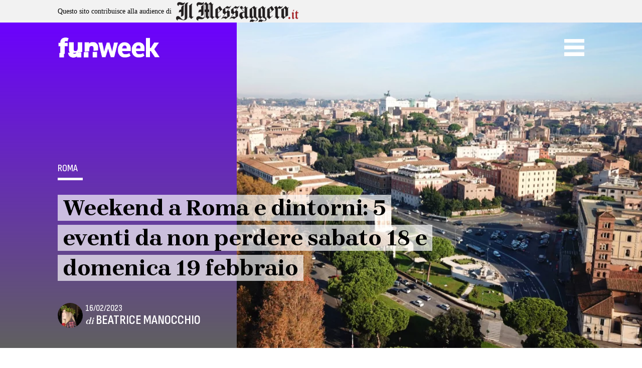

--- FILE ---
content_type: text/html; charset=UTF-8
request_url: https://www.funweek.it/roma-news-curiosita-eventi/weekend-roma-sabato-18-domenica-19-febbraio/
body_size: 24111
content:
<!doctype html>
<html lang="it-IT">

<head>
    <meta charset="UTF-8">
    <meta name="viewport" content="width=device-width, initial-scale=1">
    <link rel="profile" href="https://gmpg.org/xfn/11">

    <script>function loadAsync(e,t){var a,n=!1;a=document.createElement("script"),a.type="text/javascript",a.src=e,a.onreadystatechange=function(){n||this.readyState&&"complete"!=this.readyState||(n=!0,"function"==typeof t&&t())},a.onload=a.onreadystatechange,document.getElementsByTagName("head")[0].appendChild(a)}</script>
<meta name='robots' content='index, follow, max-image-preview:large, max-snippet:-1, max-video-preview:-1' />
	<style>img:is([sizes="auto" i], [sizes^="auto," i]) { contain-intrinsic-size: 3000px 1500px }</style>
	
	<!-- This site is optimized with the Yoast SEO Premium plugin v25.1 (Yoast SEO v25.1) - https://yoast.com/wordpress/plugins/seo/ -->
	<title>Weekend a Roma e dintorni: 5 eventi da non perdere sabato 18 e domenica 19 febbraio 2023</title>
	<meta name="description" content="Weekend a Roma 18 e 19 febbraio 2023: cosa fare? Ecco alcuni degli eventi più popolari della Capitale, tutti i dettagli" />
	<link rel="canonical" href="https://www.funweek.it/roma-news-curiosita-eventi/weekend-roma-sabato-18-domenica-19-febbraio/" />
	<meta property="og:locale" content="it_IT" />
	<meta property="og:type" content="article" />
	<meta property="og:title" content="Weekend a Roma e dintorni: 5 eventi da non perdere sabato 18 e domenica 19 febbraio" />
	<meta property="og:description" content="Weekend a Roma 18 e 19 febbraio 2023: cosa fare? Ecco alcuni degli eventi più popolari della Capitale, tutti i dettagli" />
	<meta property="og:url" content="https://www.funweek.it/roma-news-curiosita-eventi/weekend-roma-sabato-18-domenica-19-febbraio/" />
	<meta property="og:site_name" content="Funweek" />
	<meta property="article:publisher" content="https://www.facebook.com/funweekit/" />
	<meta property="article:published_time" content="2023-02-16T10:49:06+00:00" />
	<meta property="article:modified_time" content="2023-02-20T13:42:25+00:00" />
	<meta property="og:image" content="https://www.funweek.it/app/uploads/2023/02/shutterstock_1233485005.jpg" />
	<meta property="og:image:width" content="1000" />
	<meta property="og:image:height" content="563" />
	<meta property="og:image:type" content="image/jpeg" />
	<meta name="author" content="Beatrice Manocchio" />
	<meta name="twitter:card" content="summary_large_image" />
	<meta name="twitter:creator" content="@FunweekMag" />
	<meta name="twitter:site" content="@FunweekMag" />
	<meta name="twitter:label1" content="Written by" />
	<meta name="twitter:data1" content="Beatrice Manocchio" />
	<meta name="twitter:label2" content="Est. reading time" />
	<meta name="twitter:data2" content="3 minuti" />
	<script type="application/ld+json" class="yoast-schema-graph">{"@context":"https://schema.org","@graph":[{"@type":"Article","@id":"https://www.funweek.it/roma-news-curiosita-eventi/weekend-roma-sabato-18-domenica-19-febbraio/#article","isPartOf":{"@id":"https://www.funweek.it/roma-news-curiosita-eventi/weekend-roma-sabato-18-domenica-19-febbraio/"},"author":{"name":"Beatrice Manocchio","@id":"https://www.funweek.it/#/schema/person/67fe531cbaea0372b6149b2dd8b9569a"},"headline":"Weekend a Roma e dintorni: 5 eventi da non perdere sabato 18 e domenica 19 febbraio","datePublished":"2023-02-16T10:49:06+00:00","dateModified":"2023-02-20T13:42:25+00:00","mainEntityOfPage":{"@id":"https://www.funweek.it/roma-news-curiosita-eventi/weekend-roma-sabato-18-domenica-19-febbraio/"},"wordCount":385,"publisher":{"@id":"https://www.funweek.it/#organization"},"image":{"@id":"https://www.funweek.it/roma-news-curiosita-eventi/weekend-roma-sabato-18-domenica-19-febbraio/#primaryimage"},"thumbnailUrl":"https://www.funweek.it/app/uploads/2023/02/shutterstock_1233485005.jpg","articleSection":["Roma"],"inLanguage":"it-IT","copyrightYear":"2023","copyrightHolder":{"@id":"https://www.funweek.it/#organization"}},{"@type":"WebPage","@id":"https://www.funweek.it/roma-news-curiosita-eventi/weekend-roma-sabato-18-domenica-19-febbraio/","url":"https://www.funweek.it/roma-news-curiosita-eventi/weekend-roma-sabato-18-domenica-19-febbraio/","name":"Weekend a Roma e dintorni: 5 eventi da non perdere sabato 18 e domenica 19 febbraio 2023","isPartOf":{"@id":"https://www.funweek.it/#website"},"primaryImageOfPage":{"@id":"https://www.funweek.it/roma-news-curiosita-eventi/weekend-roma-sabato-18-domenica-19-febbraio/#primaryimage"},"image":{"@id":"https://www.funweek.it/roma-news-curiosita-eventi/weekend-roma-sabato-18-domenica-19-febbraio/#primaryimage"},"thumbnailUrl":"https://www.funweek.it/app/uploads/2023/02/shutterstock_1233485005.jpg","datePublished":"2023-02-16T10:49:06+00:00","dateModified":"2023-02-20T13:42:25+00:00","description":"Weekend a Roma 18 e 19 febbraio 2023: cosa fare? Ecco alcuni degli eventi più popolari della Capitale, tutti i dettagli","breadcrumb":{"@id":"https://www.funweek.it/roma-news-curiosita-eventi/weekend-roma-sabato-18-domenica-19-febbraio/#breadcrumb"},"inLanguage":"it-IT","potentialAction":[{"@type":"ReadAction","target":["https://www.funweek.it/roma-news-curiosita-eventi/weekend-roma-sabato-18-domenica-19-febbraio/"]}]},{"@type":"ImageObject","inLanguage":"it-IT","@id":"https://www.funweek.it/roma-news-curiosita-eventi/weekend-roma-sabato-18-domenica-19-febbraio/#primaryimage","url":"https://www.funweek.it/app/uploads/2023/02/shutterstock_1233485005.jpg","contentUrl":"https://www.funweek.it/app/uploads/2023/02/shutterstock_1233485005.jpg","width":1000,"height":563,"caption":"weekend roma febbraio 2023"},{"@type":"BreadcrumbList","@id":"https://www.funweek.it/roma-news-curiosita-eventi/weekend-roma-sabato-18-domenica-19-febbraio/#breadcrumb","itemListElement":[{"@type":"ListItem","position":1,"name":"Home","item":"https://www.funweek.it/"},{"@type":"ListItem","position":2,"name":"Roma","item":"https://www.funweek.it/roma-news-curiosita-eventi/"},{"@type":"ListItem","position":3,"name":"Weekend a Roma e dintorni: 5 eventi da non perdere sabato 18 e domenica 19 febbraio"}]},{"@type":"WebSite","@id":"https://www.funweek.it/#website","url":"https://www.funweek.it/","name":"Funweek","description":"Persone, Notizie, idee dal mondo, Funweek.it","publisher":{"@id":"https://www.funweek.it/#organization"},"potentialAction":[{"@type":"SearchAction","target":{"@type":"EntryPoint","urlTemplate":"https://www.funweek.it/?s={search_term_string}"},"query-input":{"@type":"PropertyValueSpecification","valueRequired":true,"valueName":"search_term_string"}}],"inLanguage":"it-IT"},{"@type":"Organization","@id":"https://www.funweek.it/#organization","name":"Funweek","url":"https://www.funweek.it/","logo":{"@type":"ImageObject","inLanguage":"it-IT","@id":"https://www.funweek.it/#/schema/logo/image/","url":"https://www.funweek.it/app/uploads/2019/10/logo-amp.png","contentUrl":"https://www.funweek.it/app/uploads/2019/10/logo-amp.png","width":255,"height":50,"caption":"Funweek"},"image":{"@id":"https://www.funweek.it/#/schema/logo/image/"},"sameAs":["https://www.facebook.com/funweekit/","https://x.com/FunweekMag","https://www.instagram.com/funweekit/"]},{"@type":"Person","@id":"https://www.funweek.it/#/schema/person/67fe531cbaea0372b6149b2dd8b9569a","name":"Beatrice Manocchio","image":{"@type":"ImageObject","inLanguage":"it-IT","@id":"https://www.funweek.it/#/schema/person/image/","url":"https://secure.gravatar.com/avatar/320f7b00be156154ccc0b2a09b68682e5d5d6b58cdbb2efa067b2a3ed15dad69?s=96&d=mm&r=g","contentUrl":"https://secure.gravatar.com/avatar/320f7b00be156154ccc0b2a09b68682e5d5d6b58cdbb2efa067b2a3ed15dad69?s=96&d=mm&r=g","caption":"Beatrice Manocchio"},"description":"Aspirante giornalista che sta facendo della sua passione un lavoro. Determinazione, intraprendenza e fatica non mancano mai, mi piace raccontare ciò che vedo, dando una mia opinione. Consapevole di essere solo al punto di partenza, non perderò mai la voglia di imparare e conoscere.","url":"https://www.funweek.it/author/beatrice/"}]}</script>
	<!-- / Yoast SEO Premium plugin. -->


<link rel="amphtml" href="https://www.funweek.it/roma-news-curiosita-eventi/weekend-roma-sabato-18-domenica-19-febbraio/amp/" /><meta name="generator" content="AMP for WP 1.1.5"/><link rel='dns-prefetch' href='//cdn.jsdelivr.net' />
<link rel='dns-prefetch' href='//cdnjs.cloudflare.com' />
<link rel='dns-prefetch' href='//ajax.googleapis.com' />
<link rel="alternate" type="application/rss+xml" title="Funweek &raquo; Feed" href="https://www.funweek.it/feed/" />
<link rel="alternate" type="application/rss+xml" title="Funweek &raquo; Feed dei commenti" href="https://www.funweek.it/comments/feed/" />
<link rel="alternate" type="text/calendar" title="Funweek &raquo; iCal Feed" href="https://www.funweek.it/eventi/?ical=1" />
<script>
var wpo_server_info_css = {"user_agent":""}
    var wpo_minc28919e3=document.createElement("link");wpo_minc28919e3.rel="stylesheet",wpo_minc28919e3.type="text/css",wpo_minc28919e3.media="async",wpo_minc28919e3.href="https://cdnjs.cloudflare.com/ajax/libs/animate.css/4.1.1/animate.min.css",wpo_minc28919e3.onload=function() {wpo_minc28919e3.media="all"},document.getElementsByTagName("head")[0].appendChild(wpo_minc28919e3);
</script>
<script>
var wpo_server_info_css = {"user_agent":""}
    var wpo_min3f411f68=document.createElement("link");wpo_min3f411f68.rel="stylesheet",wpo_min3f411f68.type="text/css",wpo_min3f411f68.media="async",wpo_min3f411f68.href="https://ajax.googleapis.com/ajax/libs/jqueryui/1.13.2/themes/smoothness/jquery-ui.css",wpo_min3f411f68.onload=function() {wpo_min3f411f68.media="all"},document.getElementsByTagName("head")[0].appendChild(wpo_min3f411f68);
</script>
<style class="optimize_css_2" type="text/css" media="all">.tribe-mini-calendar-block{max-width:767px}@media screen and (max-width:768px){.tribe-mini-calendar-block .tribe-common .tribe-common-l-container,.tribe-mini-calendar-block .tribe-common.tribe-events.tribe-events-widget.tribe-events-view--shortcode.tribe-events-widget-events-month{padding:0}}.tribe-mini-calendar-block .tribe-common.tribe-events.tribe-events-widget-shortcode.tribe-events-widget-shortcode-events-month .tribe-events-calendar-month__day-cell--mobile:focus{background-color:var(--tec-color-accent-primary)}.tribe-mini-calendar-block .tribe-events-calendar-month__day-cell--selected .tribe-events-calendar-month__day-date-daynum{color:#fff}</style>
<style id='classic-theme-styles-inline-css'>
/*! This file is auto-generated */
.wp-block-button__link{color:#fff;background-color:#32373c;border-radius:9999px;box-shadow:none;text-decoration:none;padding:calc(.667em + 2px) calc(1.333em + 2px);font-size:1.125em}.wp-block-file__button{background:#32373c;color:#fff;text-decoration:none}
</style>
<style class="optimize_css_2" type="text/css" media="all">.wp-block-eedee-block-gutenslider .slide-content .wp-block-embed,.wp-block-eedee-block-gutenslider .wp-block-eedee-gutenslider__content .wp-block-embed{align-self:normal!important}.wp-block-eedee-block-gutenslider .slide-content,.wp-block-eedee-block-gutenslider .wp-block-eedee-gutenslider__content{align-items:normal;justify-content:center}.wp-block-eedee-block-gutenslider.is-position-top-left .slide-content,.wp-block-eedee-block-gutenslider.is-position-top-left .wp-block-eedee-gutenslider__content{align-items:flex-start;justify-content:flex-start}.wp-block-eedee-block-gutenslider.is-position-top-center .slide-content,.wp-block-eedee-block-gutenslider.is-position-top-center .wp-block-eedee-gutenslider__content{align-items:center;justify-content:flex-start}.wp-block-eedee-block-gutenslider.is-position-top-right .slide-content,.wp-block-eedee-block-gutenslider.is-position-top-right .wp-block-eedee-gutenslider__content{align-items:flex-end;justify-content:flex-start}.wp-block-eedee-block-gutenslider.is-position-center-left .slide-content,.wp-block-eedee-block-gutenslider.is-position-center-left .wp-block-eedee-gutenslider__content{align-items:flex-start;justify-content:center}.wp-block-eedee-block-gutenslider.is-position-center-center .slide-content,.wp-block-eedee-block-gutenslider.is-position-center-center .wp-block-eedee-gutenslider__content{align-items:normal;justify-content:center}.wp-block-eedee-block-gutenslider.is-position-center-right .slide-content,.wp-block-eedee-block-gutenslider.is-position-center-right .wp-block-eedee-gutenslider__content{align-items:flex-end;justify-content:center}.wp-block-eedee-block-gutenslider.is-position-bottom-left .slide-content,.wp-block-eedee-block-gutenslider.is-position-bottom-left .wp-block-eedee-gutenslider__content{align-items:flex-start;justify-content:flex-end}.wp-block-eedee-block-gutenslider.is-position-bottom-center .slide-content,.wp-block-eedee-block-gutenslider.is-position-bottom-center .wp-block-eedee-gutenslider__content{align-items:center;justify-content:flex-end}.wp-block-eedee-block-gutenslider.is-position-bottom-right .slide-content,.wp-block-eedee-block-gutenslider.is-position-bottom-right .wp-block-eedee-gutenslider__content{align-items:flex-end;justify-content:flex-end}.wp-block-eedee-block-gutenslider .wp-block-eedee-block-gutenslide .slide-content{align-items:center;justify-content:center}.wp-block-eedee-block-gutenslider .wp-block-eedee-block-gutenslide.is-position-top-left .slide-content{align-items:flex-start;justify-content:flex-start}.wp-block-eedee-block-gutenslider .wp-block-eedee-block-gutenslide.is-position-top-center .slide-content{align-items:center;justify-content:flex-start}.wp-block-eedee-block-gutenslider .wp-block-eedee-block-gutenslide.is-position-top-right .slide-content{align-items:flex-end;justify-content:flex-start}.wp-block-eedee-block-gutenslider .wp-block-eedee-block-gutenslide.is-position-center-left .slide-content{align-items:flex-start;justify-content:center}.wp-block-eedee-block-gutenslider .wp-block-eedee-block-gutenslide.is-position-center-center .slide-content{align-items:center;justify-content:center}.wp-block-eedee-block-gutenslider .wp-block-eedee-block-gutenslide.is-position-center-right .slide-content{align-items:flex-end;justify-content:center}.wp-block-eedee-block-gutenslider .wp-block-eedee-block-gutenslide.is-position-bottom-left .slide-content{align-items:flex-start;justify-content:flex-end}.wp-block-eedee-block-gutenslider .wp-block-eedee-block-gutenslide.is-position-bottom-center .slide-content{align-items:center;justify-content:flex-end}.wp-block-eedee-block-gutenslider .wp-block-eedee-block-gutenslide.is-position-bottom-right .slide-content{align-items:flex-end;justify-content:flex-end}.wp-block-eedee-block-gutenslider.gs-frontend{position:relative}.wp-block-eedee-block-gutenslider.gs-frontend .eedee-swiper-outer{display:grid}.wp-block-eedee-block-gutenslider.gs-frontend.content-fixed .swiper,.wp-block-eedee-block-gutenslider.gs-frontend.content-fixed .wp-block-eedee-gutenslider__content{grid-area:1/1}.wp-block-eedee-block-gutenslider.gs-frontend.content-fixed .wp-block-eedee-gutenslider__content .swiper-slide{display:none}.wp-block-eedee-block-gutenslider.gs-frontend .swiper-slide .eedee-background-div img{height:100%;width:100%}.wp-block-eedee-block-gutenslider.gs-frontend .swiper-slide .bg-image .eedee-background-div__overlay,.wp-block-eedee-block-gutenslider.gs-frontend .swiper-slide.swiper-slide-duplicate.swiper-slide-visible .bg-image .eedee-background-div__overlay{bottom:0;left:0;position:absolute;right:0;top:0}.wp-block-eedee-block-gutenslider.gs-frontend .gutenslider-divider-bottom,.wp-block-eedee-block-gutenslider.gs-frontend .gutenslider-divider-top{opacity:0;position:absolute;transition:opacity .5s}.wp-block-eedee-block-gutenslider.gs-frontend .eedee-swiper-outer{margin:var(--gutenslider-margin-y) var(--gutenslider-margin-x);opacity:1;transition:opacity .5s}.wp-block-eedee-block-gutenslider.gs-frontend:not(.adaptive-height):not(.slides-auto) .eedee-background-div,.wp-block-eedee-block-gutenslider.gs-frontend:not(.adaptive-height):not(.slides-auto) .eedee-swiper-outer,.wp-block-eedee-block-gutenslider.gs-frontend:not(.adaptive-height):not(.slides-auto) .swiper,.wp-block-eedee-block-gutenslider.gs-frontend:not(.adaptive-height):not(.slides-auto) .swiper-wrapper{height:var(--gutenslider-min-height)}@media only screen and (max-width:600px){.wp-block-eedee-block-gutenslider.gs-frontend:not(.adaptive-height):not(.slides-auto),.wp-block-eedee-block-gutenslider.gs-frontend:not(.adaptive-height):not(.slides-auto) .eedee-background-div,.wp-block-eedee-block-gutenslider.gs-frontend:not(.adaptive-height):not(.slides-auto) .eedee-swiper-outer,.wp-block-eedee-block-gutenslider.gs-frontend:not(.adaptive-height):not(.slides-auto) .swiper,.wp-block-eedee-block-gutenslider.gs-frontend:not(.adaptive-height):not(.slides-auto) .swiper-wrapper{height:var(--gutenslider-min-height-sm)}}@media only screen and (min-width:601px)and (max-width:960px){.wp-block-eedee-block-gutenslider.gs-frontend:not(.adaptive-height):not(.slides-auto),.wp-block-eedee-block-gutenslider.gs-frontend:not(.adaptive-height):not(.slides-auto) .eedee-background-div,.wp-block-eedee-block-gutenslider.gs-frontend:not(.adaptive-height):not(.slides-auto) .eedee-swiper-outer,.wp-block-eedee-block-gutenslider.gs-frontend:not(.adaptive-height):not(.slides-auto) .swiper,.wp-block-eedee-block-gutenslider.gs-frontend:not(.adaptive-height):not(.slides-auto) .swiper-wrapper{height:var(--gutenslider-min-height-md)}}.wp-block-eedee-block-gutenslider.gs-frontend .swiper,.wp-block-eedee-block-gutenslider.gs-frontend .swiper-wrapper{overflow:hidden}.wp-block-eedee-block-gutenslider.gs-frontend.gs-finished-layout:not(.slides-auto){height:unset}.wp-block-eedee-block-gutenslider.gs-frontend.gs-finished-layout:not(.adaptive-height):not(.slides-auto) .eedee-background-div,.wp-block-eedee-block-gutenslider.gs-frontend.gs-finished-layout:not(.adaptive-height):not(.slides-auto) .eedee-swiper-outer,.wp-block-eedee-block-gutenslider.gs-frontend.gs-finished-layout:not(.adaptive-height):not(.slides-auto) .swiper,.wp-block-eedee-block-gutenslider.gs-frontend.gs-finished-layout:not(.adaptive-height):not(.slides-auto) .swiper-slide,.wp-block-eedee-block-gutenslider.gs-frontend.gs-finished-layout:not(.adaptive-height):not(.slides-auto) .swiper-wrapper{height:auto;min-height:var(--gutenslider-min-height)}@media only screen and (max-width:600px){.wp-block-eedee-block-gutenslider.gs-frontend.gs-finished-layout:not(.adaptive-height):not(.slides-auto) .eedee-background-div,.wp-block-eedee-block-gutenslider.gs-frontend.gs-finished-layout:not(.adaptive-height):not(.slides-auto) .eedee-swiper-outer,.wp-block-eedee-block-gutenslider.gs-frontend.gs-finished-layout:not(.adaptive-height):not(.slides-auto) .swiper,.wp-block-eedee-block-gutenslider.gs-frontend.gs-finished-layout:not(.adaptive-height):not(.slides-auto) .swiper-slide,.wp-block-eedee-block-gutenslider.gs-frontend.gs-finished-layout:not(.adaptive-height):not(.slides-auto) .swiper-wrapper{height:auto;min-height:var(--gutenslider-min-height-sm)}}@media only screen and (min-width:601px)and (max-width:960px){.wp-block-eedee-block-gutenslider.gs-frontend.gs-finished-layout:not(.adaptive-height):not(.slides-auto) .eedee-background-div,.wp-block-eedee-block-gutenslider.gs-frontend.gs-finished-layout:not(.adaptive-height):not(.slides-auto) .eedee-swiper-outer,.wp-block-eedee-block-gutenslider.gs-frontend.gs-finished-layout:not(.adaptive-height):not(.slides-auto) .swiper,.wp-block-eedee-block-gutenslider.gs-frontend.gs-finished-layout:not(.adaptive-height):not(.slides-auto) .swiper-slide,.wp-block-eedee-block-gutenslider.gs-frontend.gs-finished-layout:not(.adaptive-height):not(.slides-auto) .swiper-wrapper{height:auto;min-height:var(--gutenslider-min-height-md)}}.wp-block-eedee-block-gutenslider.gs-frontend.gs-finished-layout .eedee-swiper-outer,.wp-block-eedee-block-gutenslider.gs-frontend.gs-finished-layout .gutenslider-divider-bottom,.wp-block-eedee-block-gutenslider.gs-frontend.gs-finished-layout .gutenslider-divider-top{opacity:1}.wp-block-eedee-block-gutenslider.gs-frontend.gs-finished-layout .swiper-wrapper{overflow:initial}.wp-block-eedee-block-gutenslider.gs-frontend.gs-finished-layout.content-fixed .wp-block-eedee-gutenslider__content{opacity:1}.wp-block-eedee-block-gutenslider.gs-frontend .eedee-gutenslider-nav,.wp-block-eedee-block-gutenslider.gs-frontend .eedee-gutenslider-pagination{opacity:0;transition:opacity .5s}.wp-block-eedee-block-gutenslider.gs-frontend.gs-finished-controls .eedee-gutenslider-nav,.wp-block-eedee-block-gutenslider.gs-frontend.gs-finished-controls .eedee-gutenslider-pagination{opacity:1}</style>
<style id='ghostkit-typography-inline-css'>
 
</style>
<style id='global-styles-inline-css'>
:root{--wp--preset--aspect-ratio--square: 1;--wp--preset--aspect-ratio--4-3: 4/3;--wp--preset--aspect-ratio--3-4: 3/4;--wp--preset--aspect-ratio--3-2: 3/2;--wp--preset--aspect-ratio--2-3: 2/3;--wp--preset--aspect-ratio--16-9: 16/9;--wp--preset--aspect-ratio--9-16: 9/16;--wp--preset--color--black: #000000;--wp--preset--color--cyan-bluish-gray: #abb8c3;--wp--preset--color--white: #ffffff;--wp--preset--color--pale-pink: #f78da7;--wp--preset--color--vivid-red: #cf2e2e;--wp--preset--color--luminous-vivid-orange: #ff6900;--wp--preset--color--luminous-vivid-amber: #fcb900;--wp--preset--color--light-green-cyan: #7bdcb5;--wp--preset--color--vivid-green-cyan: #00d084;--wp--preset--color--pale-cyan-blue: #8ed1fc;--wp--preset--color--vivid-cyan-blue: #0693e3;--wp--preset--color--vivid-purple: #9b51e0;--wp--preset--gradient--vivid-cyan-blue-to-vivid-purple: linear-gradient(135deg,rgba(6,147,227,1) 0%,rgb(155,81,224) 100%);--wp--preset--gradient--light-green-cyan-to-vivid-green-cyan: linear-gradient(135deg,rgb(122,220,180) 0%,rgb(0,208,130) 100%);--wp--preset--gradient--luminous-vivid-amber-to-luminous-vivid-orange: linear-gradient(135deg,rgba(252,185,0,1) 0%,rgba(255,105,0,1) 100%);--wp--preset--gradient--luminous-vivid-orange-to-vivid-red: linear-gradient(135deg,rgba(255,105,0,1) 0%,rgb(207,46,46) 100%);--wp--preset--gradient--very-light-gray-to-cyan-bluish-gray: linear-gradient(135deg,rgb(238,238,238) 0%,rgb(169,184,195) 100%);--wp--preset--gradient--cool-to-warm-spectrum: linear-gradient(135deg,rgb(74,234,220) 0%,rgb(151,120,209) 20%,rgb(207,42,186) 40%,rgb(238,44,130) 60%,rgb(251,105,98) 80%,rgb(254,248,76) 100%);--wp--preset--gradient--blush-light-purple: linear-gradient(135deg,rgb(255,206,236) 0%,rgb(152,150,240) 100%);--wp--preset--gradient--blush-bordeaux: linear-gradient(135deg,rgb(254,205,165) 0%,rgb(254,45,45) 50%,rgb(107,0,62) 100%);--wp--preset--gradient--luminous-dusk: linear-gradient(135deg,rgb(255,203,112) 0%,rgb(199,81,192) 50%,rgb(65,88,208) 100%);--wp--preset--gradient--pale-ocean: linear-gradient(135deg,rgb(255,245,203) 0%,rgb(182,227,212) 50%,rgb(51,167,181) 100%);--wp--preset--gradient--electric-grass: linear-gradient(135deg,rgb(202,248,128) 0%,rgb(113,206,126) 100%);--wp--preset--gradient--midnight: linear-gradient(135deg,rgb(2,3,129) 0%,rgb(40,116,252) 100%);--wp--preset--font-size--small: 13px;--wp--preset--font-size--medium: 20px;--wp--preset--font-size--large: 36px;--wp--preset--font-size--x-large: 42px;--wp--preset--spacing--20: 0.44rem;--wp--preset--spacing--30: 0.67rem;--wp--preset--spacing--40: 1rem;--wp--preset--spacing--50: 1.5rem;--wp--preset--spacing--60: 2.25rem;--wp--preset--spacing--70: 3.38rem;--wp--preset--spacing--80: 5.06rem;--wp--preset--shadow--natural: 6px 6px 9px rgba(0, 0, 0, 0.2);--wp--preset--shadow--deep: 12px 12px 50px rgba(0, 0, 0, 0.4);--wp--preset--shadow--sharp: 6px 6px 0px rgba(0, 0, 0, 0.2);--wp--preset--shadow--outlined: 6px 6px 0px -3px rgba(255, 255, 255, 1), 6px 6px rgba(0, 0, 0, 1);--wp--preset--shadow--crisp: 6px 6px 0px rgba(0, 0, 0, 1);}:where(.is-layout-flex){gap: 0.5em;}:where(.is-layout-grid){gap: 0.5em;}body .is-layout-flex{display: flex;}.is-layout-flex{flex-wrap: wrap;align-items: center;}.is-layout-flex > :is(*, div){margin: 0;}body .is-layout-grid{display: grid;}.is-layout-grid > :is(*, div){margin: 0;}:where(.wp-block-columns.is-layout-flex){gap: 2em;}:where(.wp-block-columns.is-layout-grid){gap: 2em;}:where(.wp-block-post-template.is-layout-flex){gap: 1.25em;}:where(.wp-block-post-template.is-layout-grid){gap: 1.25em;}.has-black-color{color: var(--wp--preset--color--black) !important;}.has-cyan-bluish-gray-color{color: var(--wp--preset--color--cyan-bluish-gray) !important;}.has-white-color{color: var(--wp--preset--color--white) !important;}.has-pale-pink-color{color: var(--wp--preset--color--pale-pink) !important;}.has-vivid-red-color{color: var(--wp--preset--color--vivid-red) !important;}.has-luminous-vivid-orange-color{color: var(--wp--preset--color--luminous-vivid-orange) !important;}.has-luminous-vivid-amber-color{color: var(--wp--preset--color--luminous-vivid-amber) !important;}.has-light-green-cyan-color{color: var(--wp--preset--color--light-green-cyan) !important;}.has-vivid-green-cyan-color{color: var(--wp--preset--color--vivid-green-cyan) !important;}.has-pale-cyan-blue-color{color: var(--wp--preset--color--pale-cyan-blue) !important;}.has-vivid-cyan-blue-color{color: var(--wp--preset--color--vivid-cyan-blue) !important;}.has-vivid-purple-color{color: var(--wp--preset--color--vivid-purple) !important;}.has-black-background-color{background-color: var(--wp--preset--color--black) !important;}.has-cyan-bluish-gray-background-color{background-color: var(--wp--preset--color--cyan-bluish-gray) !important;}.has-white-background-color{background-color: var(--wp--preset--color--white) !important;}.has-pale-pink-background-color{background-color: var(--wp--preset--color--pale-pink) !important;}.has-vivid-red-background-color{background-color: var(--wp--preset--color--vivid-red) !important;}.has-luminous-vivid-orange-background-color{background-color: var(--wp--preset--color--luminous-vivid-orange) !important;}.has-luminous-vivid-amber-background-color{background-color: var(--wp--preset--color--luminous-vivid-amber) !important;}.has-light-green-cyan-background-color{background-color: var(--wp--preset--color--light-green-cyan) !important;}.has-vivid-green-cyan-background-color{background-color: var(--wp--preset--color--vivid-green-cyan) !important;}.has-pale-cyan-blue-background-color{background-color: var(--wp--preset--color--pale-cyan-blue) !important;}.has-vivid-cyan-blue-background-color{background-color: var(--wp--preset--color--vivid-cyan-blue) !important;}.has-vivid-purple-background-color{background-color: var(--wp--preset--color--vivid-purple) !important;}.has-black-border-color{border-color: var(--wp--preset--color--black) !important;}.has-cyan-bluish-gray-border-color{border-color: var(--wp--preset--color--cyan-bluish-gray) !important;}.has-white-border-color{border-color: var(--wp--preset--color--white) !important;}.has-pale-pink-border-color{border-color: var(--wp--preset--color--pale-pink) !important;}.has-vivid-red-border-color{border-color: var(--wp--preset--color--vivid-red) !important;}.has-luminous-vivid-orange-border-color{border-color: var(--wp--preset--color--luminous-vivid-orange) !important;}.has-luminous-vivid-amber-border-color{border-color: var(--wp--preset--color--luminous-vivid-amber) !important;}.has-light-green-cyan-border-color{border-color: var(--wp--preset--color--light-green-cyan) !important;}.has-vivid-green-cyan-border-color{border-color: var(--wp--preset--color--vivid-green-cyan) !important;}.has-pale-cyan-blue-border-color{border-color: var(--wp--preset--color--pale-cyan-blue) !important;}.has-vivid-cyan-blue-border-color{border-color: var(--wp--preset--color--vivid-cyan-blue) !important;}.has-vivid-purple-border-color{border-color: var(--wp--preset--color--vivid-purple) !important;}.has-vivid-cyan-blue-to-vivid-purple-gradient-background{background: var(--wp--preset--gradient--vivid-cyan-blue-to-vivid-purple) !important;}.has-light-green-cyan-to-vivid-green-cyan-gradient-background{background: var(--wp--preset--gradient--light-green-cyan-to-vivid-green-cyan) !important;}.has-luminous-vivid-amber-to-luminous-vivid-orange-gradient-background{background: var(--wp--preset--gradient--luminous-vivid-amber-to-luminous-vivid-orange) !important;}.has-luminous-vivid-orange-to-vivid-red-gradient-background{background: var(--wp--preset--gradient--luminous-vivid-orange-to-vivid-red) !important;}.has-very-light-gray-to-cyan-bluish-gray-gradient-background{background: var(--wp--preset--gradient--very-light-gray-to-cyan-bluish-gray) !important;}.has-cool-to-warm-spectrum-gradient-background{background: var(--wp--preset--gradient--cool-to-warm-spectrum) !important;}.has-blush-light-purple-gradient-background{background: var(--wp--preset--gradient--blush-light-purple) !important;}.has-blush-bordeaux-gradient-background{background: var(--wp--preset--gradient--blush-bordeaux) !important;}.has-luminous-dusk-gradient-background{background: var(--wp--preset--gradient--luminous-dusk) !important;}.has-pale-ocean-gradient-background{background: var(--wp--preset--gradient--pale-ocean) !important;}.has-electric-grass-gradient-background{background: var(--wp--preset--gradient--electric-grass) !important;}.has-midnight-gradient-background{background: var(--wp--preset--gradient--midnight) !important;}.has-small-font-size{font-size: var(--wp--preset--font-size--small) !important;}.has-medium-font-size{font-size: var(--wp--preset--font-size--medium) !important;}.has-large-font-size{font-size: var(--wp--preset--font-size--large) !important;}.has-x-large-font-size{font-size: var(--wp--preset--font-size--x-large) !important;}
:where(.wp-block-post-template.is-layout-flex){gap: 1.25em;}:where(.wp-block-post-template.is-layout-grid){gap: 1.25em;}
:where(.wp-block-columns.is-layout-flex){gap: 2em;}:where(.wp-block-columns.is-layout-grid){gap: 2em;}
:root :where(.wp-block-pullquote){font-size: 1.5em;line-height: 1.6;}
</style>
<style class="optimize_css_2" type="text/css" media="all">.xaos-related-div,.xaos-category-div{background-color:#fff;text-align:left}.xaos-related-title,.xaos-category-title{border-bottom:1px solid #d01717;font-weight:300;font-size:26px;padding:10px 16px}.xaos-related-posts{width:100%;background-color:#FFF}.c-article__widget--related--list,.c-article__widget--category--list{margin-bottom:15px}@media (max-width:425px){.c-article__widget--related--list,.c-article__widget--category--list{width:100%}}.c-article__widget--related--list .c-article__text,.c-article__widget--category--list .c-article__text{float:left;width:calc(100% - 150px)}@media (min-width:1024px){.c-article__widget--related--list .c-article__text,.c-article__widget--category--list .c-article__text{width:50%}}.c-article__widget--related--list .c-article__title,.c-article__widget--category--list .c-article__title{font-size:16px;margin:15px 10px;margin-bottom:10px;padding:0}@media (min-width:1366px){.c-article__widget--related--list .c-article__title,.c-article__widget--category--list .c-article__title{margin:0 10px}}.c-article__widget--related--list .c-article__title a,.c-article__widget--category--list .c-article__title a{font-weight:300;color:#4d505b}.c-article__widget--related--list .c-article__imagecontainer,.c-article__widget--category--list .c-article__imagecontainer{background-size:cover;background-position:center;width:150px;height:80px;float:left}@media (min-width:1024px){.c-article__widget--related--list .c-article__imagecontainer,.c-article__widget--category--list .c-article__imagecontainer{width:50%}}.c-article__widget--related--box,.c-article__widget--category--box{margin-bottom:20px}@media (max-width:425px){.c-article__widget--related--box,.c-article__widget--category--box{width:100%}}@media (min-width:425px){.c-article__widget--related--box,.c-article__widget--category--box{width:100%}}@media (min-width:768px){.c-article__widget--related--box,.c-article__widget--category--box{width:48%;margin-right:4%;float:left}.c-article__widget--related--box:nth-of-type(2n+2),.c-article__widget--category--box:nth-of-type(2n+2){margin-right:0}}.c-article__widget--related--box .c-article__text,.c-article__widget--category--box .c-article__text{width:100%}.c-article__widget--related--box .c-article__title,.c-article__widget--category--box .c-article__title{font-size:19px;margin:15px 10px;margin-bottom:10px;padding:0;line-height:24px}.c-article__widget--related--box .c-article__title a,.c-article__widget--category--box .c-article__title a{font-weight:300;color:#4d505b}.c-article__widget--related--box .c-article__imagecontainer,.c-article__widget--category--box .c-article__imagecontainer{background-size:cover;background-position:center;width:100%;height:160px}</style>
<style class="optimize_css_2" type="text/css" media="all">body .extendedwopts-show{display:none}body .widgetopts-hide_title .widget-title{display:none}body .extendedwopts-md-right{text-align:right}body .extendedwopts-md-left{text-align:left}body .extendedwopts-md-center{text-align:center}body .extendedwopts-md-justify{text-align:justify}@media screen and (min-width:1181px){body .extendedwopts-hide.extendedwopts-desktop{display:none!important}body .extendedwopts-show.extendedwopts-desktop{display:block}body .widget.clearfix-desktop{clear:both}}@media screen and (max-width:1024px) and (orientation:Portrait){body .extendedwopts-hide.extendedwopts-tablet{display:none!important}body .extendedwopts-show.extendedwopts-tablet{display:block}body .widget.clearfix-desktop{clear:none}body .widget.clearfix-tablet{clear:both}}@media screen and (max-width:1180px) and (orientation:landscape){body .extendedwopts-hide.extendedwopts-tablet{display:none!important}body .extendedwopts-show.extendedwopts-tablet{display:block}body .widget.clearfix-desktop{clear:none}body .widget.clearfix-tablet{clear:both}}@media screen and (max-width:767px) and (orientation:Portrait){body .extendedwopts-hide.extendedwopts-tablet:not(.extendedwopts-mobile){display:block!important}body .extendedwopts-show.extendedwopts-tablet:not(.extendedwopts-mobile){display:none!important}body .extendedwopts-hide.extendedwopts-mobile{display:none!important}body .extendedwopts-show.extendedwopts-mobile{display:block}body .widget.clearfix-desktop,body .widget.clearfix-tablet{clear:none}body .widget.clearfix-mobile{clear:both}}@media screen and (max-width:991px) and (orientation:landscape){body .extendedwopts-hide.extendedwopts-tablet:not(.extendedwopts-mobile){display:block!important}body .extendedwopts-show.extendedwopts-tablet:not(.extendedwopts-mobile){display:none!important}body .extendedwopts-hide.extendedwopts-mobile{display:none!important}body .extendedwopts-show.extendedwopts-mobile{display:block}body .widget.clearfix-desktop,body .widget.clearfix-tablet{clear:none}body .widget.clearfix-mobile{clear:both}}.panel-cell-style:after{content:"";display:block;clear:both;position:relative}</style>
<style class="optimize_css_2" type="text/css" media="all"></style>
<style class="optimize_css_2" type="text/css" media="all"></style>
<style class="optimize_css_2" type="text/css" media="all"></style>
<style class="optimize_css_2" type="text/css" media="all">:where(:root){--gkt-blocks-margin-bottom:28px}:where(.ghostkit-progress,.ghostkit-button-wrapper,.ghostkit-icon-box,.ghostkit-image-compare,.ghostkit-tabs,.ghostkit-accordion,.ghostkit-countdown,.ghostkit-counter-box,.ghostkit-alert,.ghostkit-carousel,.ghostkit-video,.ghostkit-testimonial,.ghostkit-gist,.ghostkit-google-maps,.ghostkit-changelog,.ghostkit-pricing-table,.ghostkit-widgetized-area,.ghostkit-instagram,.ghostkit-twitter,.ghostkit-toc,.ghostkit-form,.ghostkit-form-field,.ghostkit-form-submit-button){margin-bottom:var(--gkt-blocks-margin-bottom)}</style>
<style class="optimize_css_2" type="text/css" media="all">:root{--gkt-color-brand:#2e1645;--gkt-color-dark-gray:#32373c;--gkt-color-light-gray:#f3f4f5;--gkt-color-light-gray-darken:#d7dbde;--gkt-color-primary:#0366d6;--gkt-color-success:#4ab866;--gkt-color-danger:#d94f4f;--gkt-color-warning:#f0b849;--gkt-color-info:#2ebef5;--gkt-border-radius:5px;--gkt-transition-duration:0.2s;--gkt-transition-easing:ease-in-out}svg.ghostkit-svg-icon{display:inline-block;font-size:inherit;height:1em;overflow:visible;vertical-align:-.125em;width:1em}.ghostkit-icon-spinner,.ghostkit-video-spinner{--gkt-icon-spinner__color:currentcolor;--gkt-icon-spinner__size:20px;--gkt-icon-spinner__border-size:2px;--gkt-icon-spinner__speed:0.3s;--gkt-icon-spinner--background__color:var(--gkt-icon-spinner__color);--gkt-icon-spinner--background__opacity:0.3;animation:ghostkit-icon-spinner var(--gkt-icon-spinner__speed) infinite linear;border:var(--gkt-icon-spinner__border-size) solid #fff0;border-left:var(--gkt-icon-spinner__border-size) solid var(--gkt-icon-spinner__color);border-radius:50%;box-sizing:border-box;display:block;height:var(--gkt-icon-spinner__size);position:relative;text-indent:-9999em;width:var(--gkt-icon-spinner__size)}.ghostkit-icon-spinner:after,.ghostkit-video-spinner:after{border:var(--gkt-icon-spinner__border-size) solid var(--gkt-icon-spinner--background__color);border-radius:50%;bottom:calc(var(--gkt-icon-spinner__border-size)*-1);content:"";display:block;left:calc(var(--gkt-icon-spinner__border-size)*-1);opacity:var(--gkt-icon-spinner--background__opacity);position:absolute;right:calc(var(--gkt-icon-spinner__border-size)*-1);top:calc(var(--gkt-icon-spinner__border-size)*-1)}@keyframes ghostkit-icon-spinner{to{transform:rotate(1turn)}}.ghostkit-badge{--gkt-badge__padding-v:0.35em;--gkt-badge__padding-h:0.6em;--gkt-badge__font-size:0.75em;--gkt-badge__font-weight:600;--gkt-badge__line-height:1;--gkt-badge__border-radius:1em;--gkt-badge__text-color:#fff;--gkt-badge-default__color:var(--gkt-color-dark-gray);--gkt-badge-brand__color:var(--gkt-color-brand);--gkt-badge-primary__color:var(--gkt-color-primary);--gkt-badge-success__color:var(--gkt-color-success);--gkt-badge-danger__color:var(--gkt-color-danger);--gkt-badge-warning__color:var(--gkt-color-warning);--gkt-badge-info__color:var(--gkt-color-info);background-color:var(--gkt-badge-default__color);border:0 solid var(--gkt-badge-default__color);border-radius:var(--gkt-badge__border-radius);color:var(--gkt-badge__text-color);display:inline-block;font-size:var(--gkt-badge__font-size);font-weight:var(--gkt-badge__font-weight);line-height:var(--gkt-badge__line-height);padding:var(--gkt-badge__padding-v) var(--gkt-badge__padding-h);text-align:center;vertical-align:middle;white-space:nowrap}.ghostkit-badge-brand{background-color:var(--gkt-badge-brand__color);border-color:var(--gkt-badge-brand__color)}.ghostkit-badge-primary{background-color:var(--gkt-badge-primary__color);border-color:var(--gkt-badge-primary__color)}.ghostkit-badge-success{background-color:var(--gkt-badge-success__color);border-color:var(--gkt-badge-success__color)}.ghostkit-badge-danger{background-color:var(--gkt-badge-danger__color);border-color:var(--gkt-badge-danger__color)}.ghostkit-badge-warning{background-color:var(--gkt-badge-warning__color);border-color:var(--gkt-badge-warning__color)}.ghostkit-badge-info{background-color:var(--gkt-badge-info__color);border-color:var(--gkt-badge-info__color)}.ghostkit-text-uppercase{text-transform:uppercase}.ghostkit-has-transform{transform:perspective(var(--gkt-transform-perspective,none)) translateX(var(--gkt-transform-x,0)) translateY(var(--gkt-transform-y,0)) scale(var(--gkt-transform-scale,1)) rotate(var(--gkt-transform-rotate,0deg)) rotateX(var(--gkt-transform-rotate-x,0deg)) rotateY(var(--gkt-transform-rotate-y,0deg)) rotate(var(--gkt-transform-rotate-z,0deg)) skewX(var(--gkt-transform-skew-x,0deg)) skewY(var(--gkt-transform-skew-y,0deg));transform-origin:var(--gkt-transform-origin,50% 50%)}.ghostkit-d-none{display:none!important}.ghostkit-d-block{display:block!important}@media(max-width:1200px){.ghostkit-d-xl-none{display:none!important}.ghostkit-d-xl-block{display:block!important}}@media(max-width:992px){.ghostkit-d-lg-none{display:none!important}.ghostkit-d-lg-block{display:block!important}}@media(max-width:768px){.ghostkit-d-md-none{display:none!important}.ghostkit-d-md-block{display:block!important}}@media(max-width:576px){.ghostkit-d-sm-none{display:none!important}.ghostkit-d-sm-block{display:block!important}}.is-style-numbered{--gkt-numbered-headings__margin-right:0.4em;--gkt-numbered-headings--h2-number__width:1.6em;--gkt-numbered-headings--h2-number__height:1.6em;--gkt-numbered-headings--h2-number__line-height:1;--gkt-numbered-headings--h2-number__color:#fff;--gkt-numbered-headings--h2-number__background-color:var(--gkt-color-dark-gray);--gkt-numbered-headings--h2-number__border-radius:50%}.is-style-numbered:before{margin:0;margin-right:var(--gkt-numbered-headings__margin-right)}h2.is-style-numbered:before{align-items:center;background-color:var(--gkt-numbered-headings--h2-number__background-color);border-radius:var(--gkt-numbered-headings--h2-number__border-radius);color:var(--gkt-numbered-headings--h2-number__color);display:inline-flex;height:var(--gkt-numbered-headings--h2-number__height);justify-content:center;line-height:var(--gkt-numbered-headings--h2-number__line-height);width:var(--gkt-numbered-headings--h2-number__width)}.entry-content{counter-reset:h2}h2.is-style-numbered{counter-increment:h2;counter-reset:h3}h2.is-style-numbered:before{content:counter(h2)}h3.is-style-numbered{counter-increment:h3;counter-reset:h4}h3.is-style-numbered:before{content:counter(h3)}h2.is-style-numbered~h3.is-style-numbered:before{content:counter(h2) "." counter(h3)}h4.is-style-numbered{counter-increment:h4;counter-reset:h5}h4.is-style-numbered:before{content:counter(h4)}h3.is-style-numbered~h4.is-style-numbered:before{content:counter(h3) "." counter(h4)}h2.is-style-numbered~h3.is-style-numbered~h4.is-style-numbered:before{content:counter(h2) "." counter(h3) "." counter(h4)}h5.is-style-numbered{counter-increment:h5;counter-reset:h6}h5.is-style-numbered:before{content:counter(h5)}h4.is-style-numbered~h5.is-style-numbered:before{content:counter(h4) "." counter(h5)}h3.is-style-numbered~h4.is-style-numbered~h5.is-style-numbered:before{content:counter(h3) "." counter(h4) "." counter(h5)}h2.is-style-numbered~h3.is-style-numbered~h4.is-style-numbered~h5.is-style-numbered:before{content:counter(h2) "." counter(h3) "." counter(h4) "." counter(h5)}h6.is-style-numbered{counter-increment:h6}h6.is-style-numbered:before{content:counter(h6)}h5.is-style-numbered~h6.is-style-numbered:before{content:counter(h5) "." counter(h6)}h4.is-style-numbered~h5.is-style-numbered~h6.is-style-numbered:before{content:counter(h4) "." counter(h5) "." counter(h6)}h3.is-style-numbered~h4.is-style-numbered~h5.is-style-numbered~h6.is-style-numbered:before{content:counter(h3) "." counter(h4) "." counter(h5) "." counter(h6)}h2.is-style-numbered~h3.is-style-numbered~h4.is-style-numbered~h5.is-style-numbered~h6.is-style-numbered:before{content:counter(h2) "." counter(h3) "." counter(h4) "." counter(h5) "." counter(h6)}.is-style-styled{--gkt-styled-lists--items__line-height:1.5;--gkt-styled-lists--items__gap:0.5em;--gkt-styled-lists--inner-lists__padding-v:1em;--gkt-styled-lists--inner-lists__padding-h:0;--gkt-styled-lists-numbered__padding-left:2em;--gkt-styled-lists-numbered--decoration__top:0;--gkt-styled-lists-numbered--decoration__left:0;--gkt-styled-lists-numbered--decoration__width:2em;--gkt-styled-lists-numbered--decoration__height:2em;--gkt-styled-lists-numbered--decoration__font-size:0.7em;--gkt-styled-lists-numbered--decoration__font-weight:600;--gkt-styled-lists-numbered--decoration__line-height:1;--gkt-styled-lists-numbered--decoration__color:#fff;--gkt-styled-lists-numbered--decoration__background-color:var(--gkt-color-dark-gray);--gkt-styled-lists-numbered--decoration__border-radius:50%;--gkt-styled-lists-dotted__padding-left:2em;--gkt-styled-lists-dotted--decoration__top:0.65em;--gkt-styled-lists-dotted--decoration__left:0.9em;--gkt-styled-lists-dotted--decoration__width:0.2em;--gkt-styled-lists-dotted--decoration__height:0.2em;--gkt-styled-lists-dotted--decoration__background-color:var(--gkt-color-dark-gray)}.is-style-icon{--gkt-icon-lists--items__line-height:1.5;--gkt-icon-lists--items__padding-left:2em;--gkt-icon-lists--items__gap:0.5em;--gkt-icon-lists--inner-lists__padding-v:1em;--gkt-icon-lists--inner-lists__padding-h:0;--gkt-icon-lists--decoration:url('data:image/svg+xml;utf8,<svg class="ghostkit-svg-icon" width="24" height="24" viewBox="0 0 24 24" fill="none" xmlns="http://www.w3.org/2000/svg"><path fill-rule="evenodd" clip-rule="evenodd" d="M12.6724 2.66808C12.5461 2.41207 12.2853 2.25 11.9998 2.25C11.7144 2.25 11.4536 2.41207 11.3273 2.66808L8.56287 8.26941L2.38143 9.16762C2.09892 9.20868 1.86421 9.40656 1.77599 9.67807C1.68777 9.94958 1.76134 10.2476 1.96577 10.4469L6.4387 14.8069L5.38279 20.9634C5.33453 21.2448 5.45019 21.5291 5.68115 21.6969C5.91211 21.8647 6.21831 21.8869 6.471 21.754L11.9998 18.8473L17.5287 21.754C17.7814 21.8869 18.0876 21.8647 18.3185 21.6969C18.5495 21.5291 18.6652 21.2448 18.6169 20.9634L17.561 14.8069L22.0339 10.4469C22.2383 10.2476 22.3119 9.94958 22.2237 9.67807C22.1355 9.40656 21.9008 9.20868 21.6183 9.16762L15.4368 8.26941L12.6724 2.66808Z" fill="currentColor"/></svg>');--gkt-icon-lists--decoration__top:0;--gkt-icon-lists--decoration__left:0;--gkt-icon-lists--decoration__width:1.5em;--gkt-icon-lists--decoration__height:1.5em;--gkt-icon-lists--decoration__color:var(--gkt-color-brand)}.is-style-icon,.is-style-icon ol,.is-style-icon ul,.is-style-none,.is-style-none ol,.is-style-none ul,.is-style-styled,.is-style-styled ol,.is-style-styled ul{list-style:none;padding-left:0}.is-style-icon ol,.is-style-icon ul,.is-style-styled ol,.is-style-styled ul{margin-left:0}.is-style-icon li,.is-style-styled li{list-style:none;margin-left:0}ol.is-style-styled,ul.is-style-styled{line-height:var(--gkt-styled-lists--items__line-height)}ol.is-style-styled li>ol,ol.is-style-styled li>ul,ul.is-style-styled li>ol,ul.is-style-styled li>ul{margin:var(--gkt-styled-lists--inner-lists__padding-v) var(--gkt-styled-lists--inner-lists__padding-h);width:100%}ol.is-style-styled li+li,ul.is-style-styled li+li{margin-top:var(--gkt-styled-lists--items__gap)}.is-style-styled ol,ol.is-style-styled{counter-reset:li}.is-style-styled ol>li,ol.is-style-styled>li{padding-left:var(--gkt-styled-lists-numbered__padding-left);position:relative}.is-style-styled ol>li:before,ol.is-style-styled>li:before{align-items:center;align-self:flex-start;background-color:var(--gkt-styled-lists-numbered--decoration__background-color);border-radius:var(--gkt-styled-lists-numbered--decoration__border-radius);color:var(--gkt-styled-lists-numbered--decoration__color);content:counter(li);counter-increment:li;display:flex;flex:0 0 var(--gkt-styled-lists-numbered--decoration__width);font-size:var(--gkt-styled-lists-numbered--decoration__font-size);font-weight:var(--gkt-styled-lists-numbered--decoration__font-weight);height:var(--gkt-styled-lists-numbered--decoration__height);justify-content:center;left:var(--gkt-styled-lists-numbered--decoration__left);line-height:var(--gkt-styled-lists-numbered--decoration__line-height);position:absolute;top:var(--gkt-styled-lists-numbered--decoration__top);width:var(--gkt-styled-lists-numbered--decoration__width)}.is-style-styled ol[reversed]>li:before,ol.is-style-styled[reversed]>li:before{counter-increment:li -1}.is-style-styled ul>li,ul.is-style-styled>li{padding-left:var(--gkt-styled-lists-dotted__padding-left);position:relative}.is-style-styled ul>li:before,ul.is-style-styled>li:before{background-color:var(--gkt-styled-lists-dotted--decoration__background-color);content:"";height:var(--gkt-styled-lists-dotted--decoration__height);left:var(--gkt-styled-lists-dotted--decoration__left);position:absolute;top:var(--gkt-styled-lists-dotted--decoration__top);width:var(--gkt-styled-lists-dotted--decoration__width)}ol.is-style-icon,ul.is-style-icon{line-height:var(--gkt-icon-lists--items__line-height)}ol.is-style-icon li,ul.is-style-icon li{padding-left:var(--gkt-icon-lists--items__padding-left);position:relative}ol.is-style-icon li:before,ul.is-style-icon li:before{background-color:var(--gkt-icon-lists--decoration__color);content:"";flex:0 0 var(--gkt-icon-lists--decoration__width);height:var(--gkt-icon-lists--decoration__height);left:var(--gkt-icon-lists--decoration__left);-webkit-mask-image:var(--gkt-icon-lists--decoration);mask-image:var(--gkt-icon-lists--decoration);-webkit-mask-position:50%;mask-position:50%;-webkit-mask-repeat:no-repeat;mask-repeat:no-repeat;-webkit-mask-size:100%;mask-size:100%;position:absolute;top:var(--gkt-icon-lists--decoration__top);width:var(--gkt-icon-lists--decoration__width)}ol.is-style-icon li>ol,ol.is-style-icon li>ul,ul.is-style-icon li>ol,ul.is-style-icon li>ul{list-style:none;margin:var(--gkt-icon-lists--inner-lists__padding-v) var(--gkt-icon-lists--inner-lists__padding-h);padding-left:0;width:100%}ol.is-style-icon li+li,ul.is-style-icon li+li{margin-top:var(--gkt-icon-lists--items__gap)}.ghostkit-list-columns-1{-moz-column-count:1;column-count:1}.ghostkit-list-columns-2{-moz-column-count:2;column-count:2}.ghostkit-list-columns-3{-moz-column-count:3;column-count:3}.ghostkit-list-columns-4{-moz-column-count:4;column-count:4}.ghostkit-list-columns-5{-moz-column-count:5;column-count:5}.ghostkit-list-columns-6{-moz-column-count:6;column-count:6}@media(max-width:1200px){.ghostkit-list-columns-xl-1{-moz-column-count:1;column-count:1}.ghostkit-list-columns-xl-2{-moz-column-count:2;column-count:2}.ghostkit-list-columns-xl-3{-moz-column-count:3;column-count:3}.ghostkit-list-columns-xl-4{-moz-column-count:4;column-count:4}.ghostkit-list-columns-xl-5{-moz-column-count:5;column-count:5}.ghostkit-list-columns-xl-6{-moz-column-count:6;column-count:6}}@media(max-width:992px){.ghostkit-list-columns-lg-1{-moz-column-count:1;column-count:1}.ghostkit-list-columns-lg-2{-moz-column-count:2;column-count:2}.ghostkit-list-columns-lg-3{-moz-column-count:3;column-count:3}.ghostkit-list-columns-lg-4{-moz-column-count:4;column-count:4}.ghostkit-list-columns-lg-5{-moz-column-count:5;column-count:5}.ghostkit-list-columns-lg-6{-moz-column-count:6;column-count:6}}@media(max-width:768px){.ghostkit-list-columns-md-1{-moz-column-count:1;column-count:1}.ghostkit-list-columns-md-2{-moz-column-count:2;column-count:2}.ghostkit-list-columns-md-3{-moz-column-count:3;column-count:3}.ghostkit-list-columns-md-4{-moz-column-count:4;column-count:4}.ghostkit-list-columns-md-5{-moz-column-count:5;column-count:5}.ghostkit-list-columns-md-6{-moz-column-count:6;column-count:6}}@media(max-width:576px){.ghostkit-list-columns-sm-1{-moz-column-count:1;column-count:1}.ghostkit-list-columns-sm-2{-moz-column-count:2;column-count:2}.ghostkit-list-columns-sm-3{-moz-column-count:3;column-count:3}.ghostkit-list-columns-sm-4{-moz-column-count:4;column-count:4}.ghostkit-list-columns-sm-5{-moz-column-count:5;column-count:5}.ghostkit-list-columns-sm-6{-moz-column-count:6;column-count:6}}.ghostkit-paragraph-columns-1{-moz-column-count:1;column-count:1}.ghostkit-paragraph-columns-2{-moz-column-count:2;column-count:2}.ghostkit-paragraph-columns-3{-moz-column-count:3;column-count:3}.ghostkit-paragraph-columns-4{-moz-column-count:4;column-count:4}.ghostkit-paragraph-columns-5{-moz-column-count:5;column-count:5}.ghostkit-paragraph-columns-6{-moz-column-count:6;column-count:6}@media(max-width:1200px){.ghostkit-paragraph-columns-xl-1{-moz-column-count:1;column-count:1}.ghostkit-paragraph-columns-xl-2{-moz-column-count:2;column-count:2}.ghostkit-paragraph-columns-xl-3{-moz-column-count:3;column-count:3}.ghostkit-paragraph-columns-xl-4{-moz-column-count:4;column-count:4}.ghostkit-paragraph-columns-xl-5{-moz-column-count:5;column-count:5}.ghostkit-paragraph-columns-xl-6{-moz-column-count:6;column-count:6}}@media(max-width:992px){.ghostkit-paragraph-columns-lg-1{-moz-column-count:1;column-count:1}.ghostkit-paragraph-columns-lg-2{-moz-column-count:2;column-count:2}.ghostkit-paragraph-columns-lg-3{-moz-column-count:3;column-count:3}.ghostkit-paragraph-columns-lg-4{-moz-column-count:4;column-count:4}.ghostkit-paragraph-columns-lg-5{-moz-column-count:5;column-count:5}.ghostkit-paragraph-columns-lg-6{-moz-column-count:6;column-count:6}}@media(max-width:768px){.ghostkit-paragraph-columns-md-1{-moz-column-count:1;column-count:1}.ghostkit-paragraph-columns-md-2{-moz-column-count:2;column-count:2}.ghostkit-paragraph-columns-md-3{-moz-column-count:3;column-count:3}.ghostkit-paragraph-columns-md-4{-moz-column-count:4;column-count:4}.ghostkit-paragraph-columns-md-5{-moz-column-count:5;column-count:5}.ghostkit-paragraph-columns-md-6{-moz-column-count:6;column-count:6}}@media(max-width:576px){.ghostkit-paragraph-columns-sm-1{-moz-column-count:1;column-count:1}.ghostkit-paragraph-columns-sm-2{-moz-column-count:2;column-count:2}.ghostkit-paragraph-columns-sm-3{-moz-column-count:3;column-count:3}.ghostkit-paragraph-columns-sm-4{-moz-column-count:4;column-count:4}.ghostkit-paragraph-columns-sm-5{-moz-column-count:5;column-count:5}.ghostkit-paragraph-columns-sm-6{-moz-column-count:6;column-count:6}}</style>
<link rel='stylesheet' id='owl-carousel-css' href='https://www.funweek.it/app/themes/wp-xtheme-2023/js/owl-carousel/assets/owl.carousel.min.css' media='all' />
<link rel='stylesheet' id='owl-carousel-theme-css' href='https://www.funweek.it/app/themes/wp-xtheme-2023/js/owl-carousel/assets/owl.theme.default.min.css' media='all' />
<style class="optimize_css_2" type="text/css" media="all">/*!
 * jQuery UI CSS Framework 1.13.2
 * http://jqueryui.com
 *
 * Copyright jQuery Foundation and other contributors
 * Released under the MIT license.
 * http://jquery.org/license
 *
 * http://api.jqueryui.com/category/theming/
 *
 * To view and modify this theme, visit http://jqueryui.com/themeroller/?ffDefault=Arial%2CHelvetica%2Csans-serif&fsDefault=1em&fwDefault=normal&cornerRadius=3px&bgColorHeader=e9e9e9&bgTextureHeader=flat&borderColorHeader=dddddd&fcHeader=333333&iconColorHeader=444444&bgColorContent=ffffff&bgTextureContent=flat&borderColorContent=dddddd&fcContent=333333&iconColorContent=444444&bgColorDefault=f6f6f6&bgTextureDefault=flat&borderColorDefault=c5c5c5&fcDefault=454545&iconColorDefault=777777&bgColorHover=ededed&bgTextureHover=flat&borderColorHover=cccccc&fcHover=2b2b2b&iconColorHover=555555&bgColorActive=007fff&bgTextureActive=flat&borderColorActive=003eff&fcActive=ffffff&iconColorActive=ffffff&bgColorHighlight=fffa90&bgTextureHighlight=flat&borderColorHighlight=dad55e&fcHighlight=777620&iconColorHighlight=777620&bgColorError=fddfdf&bgTextureError=flat&borderColorError=f1a899&fcError=5f3f3f&iconColorError=cc0000&bgColorOverlay=aaaaaa&bgTextureOverlay=flat&bgImgOpacityOverlay=0&opacityOverlay=30&bgColorShadow=666666&bgTextureShadow=flat&bgImgOpacityShadow=0&opacityShadow=30&thicknessShadow=5px&offsetTopShadow=0px&offsetLeftShadow=0px&cornerRadiusShadow=8px
 */
 .ui-widget{font-family:Arial,Helvetica,sans-serif;font-size:1em}.ui-widget .ui-widget{font-size:1em}.ui-widget input,.ui-widget select,.ui-widget textarea,.ui-widget button{font-family:Arial,Helvetica,sans-serif;font-size:1em}.ui-widget.ui-widget-content{border:1px solid #c5c5c5}.ui-widget-content{border:1px solid #ddd;background:#fff;color:#333}.ui-widget-content a{color:#333}.ui-widget-header{border:1px solid #ddd;background:#e9e9e9;color:#333;font-weight:700}.ui-widget-header a{color:#333}.ui-state-default,.ui-widget-content .ui-state-default,.ui-widget-header .ui-state-default,.ui-button,html .ui-button.ui-state-disabled:hover,html .ui-button.ui-state-disabled:active{border:1px solid #c5c5c5;background:#f6f6f6;font-weight:400;color:#454545}.ui-state-default a,.ui-state-default a:link,.ui-state-default a:visited,a.ui-button,a:link.ui-button,a:visited.ui-button,.ui-button{color:#454545;text-decoration:none}.ui-state-hover,.ui-widget-content .ui-state-hover,.ui-widget-header .ui-state-hover,.ui-state-focus,.ui-widget-content .ui-state-focus,.ui-widget-header .ui-state-focus,.ui-button:hover,.ui-button:focus{border:1px solid #ccc;background:#ededed;font-weight:400;color:#2b2b2b}.ui-state-hover a,.ui-state-hover a:hover,.ui-state-hover a:link,.ui-state-hover a:visited,.ui-state-focus a,.ui-state-focus a:hover,.ui-state-focus a:link,.ui-state-focus a:visited,a.ui-button:hover,a.ui-button:focus{color:#2b2b2b;text-decoration:none}.ui-visual-focus{box-shadow:0 0 3px 1px #5e9ed6}.ui-state-active,.ui-widget-content .ui-state-active,.ui-widget-header .ui-state-active,a.ui-button:active,.ui-button:active,.ui-button.ui-state-active:hover{border:1px solid #003eff;background:#007fff;font-weight:400;color:#fff}.ui-icon-background,.ui-state-active .ui-icon-background{border:#003eff;background-color:#fff}.ui-state-active a,.ui-state-active a:link,.ui-state-active a:visited{color:#fff;text-decoration:none}.ui-state-highlight,.ui-widget-content .ui-state-highlight,.ui-widget-header .ui-state-highlight{border:1px solid #dad55e;background:#fffa90;color:#777620}.ui-state-checked{border:1px solid #dad55e;background:#fffa90}.ui-state-highlight a,.ui-widget-content .ui-state-highlight a,.ui-widget-header .ui-state-highlight a{color:#777620}.ui-state-error,.ui-widget-content .ui-state-error,.ui-widget-header .ui-state-error{border:1px solid #f1a899;background:#fddfdf;color:#5f3f3f}.ui-state-error a,.ui-widget-content .ui-state-error a,.ui-widget-header .ui-state-error a{color:#5f3f3f}.ui-state-error-text,.ui-widget-content .ui-state-error-text,.ui-widget-header .ui-state-error-text{color:#5f3f3f}.ui-priority-primary,.ui-widget-content .ui-priority-primary,.ui-widget-header .ui-priority-primary{font-weight:700}.ui-priority-secondary,.ui-widget-content .ui-priority-secondary,.ui-widget-header .ui-priority-secondary{opacity:.7;-ms-filter:"alpha(opacity=70)";font-weight:400}.ui-state-disabled,.ui-widget-content .ui-state-disabled,.ui-widget-header .ui-state-disabled{opacity:.35;-ms-filter:"alpha(opacity=35)";background-image:none}.ui-state-disabled .ui-icon{-ms-filter:"alpha(opacity=35)"}.ui-icon{width:16px;height:16px}.ui-icon,.ui-widget-content .ui-icon{background-image:url(https://www.funweek.it/app/themes/wp-xtheme-2023/css/jqueryui-themes/base/images/ui-icons_444444_256x240.png)}.ui-widget-header .ui-icon{background-image:url(https://www.funweek.it/app/themes/wp-xtheme-2023/css/jqueryui-themes/base/images/ui-icons_444444_256x240.png)}.ui-state-hover .ui-icon,.ui-state-focus .ui-icon,.ui-button:hover .ui-icon,.ui-button:focus .ui-icon{background-image:url(https://www.funweek.it/app/themes/wp-xtheme-2023/css/jqueryui-themes/base/images/ui-icons_555555_256x240.png)}.ui-state-active .ui-icon,.ui-button:active .ui-icon{background-image:url(https://www.funweek.it/app/themes/wp-xtheme-2023/css/jqueryui-themes/base/images/ui-icons_ffffff_256x240.png)}.ui-state-highlight .ui-icon,.ui-button .ui-state-highlight.ui-icon{background-image:url(https://www.funweek.it/app/themes/wp-xtheme-2023/css/jqueryui-themes/base/images/ui-icons_777620_256x240.png)}.ui-state-error .ui-icon,.ui-state-error-text .ui-icon{background-image:url(https://www.funweek.it/app/themes/wp-xtheme-2023/css/jqueryui-themes/base/images/ui-icons_cc0000_256x240.png)}.ui-button .ui-icon{background-image:url(https://www.funweek.it/app/themes/wp-xtheme-2023/css/jqueryui-themes/base/images/ui-icons_777777_256x240.png)}.ui-icon-blank.ui-icon-blank.ui-icon-blank{background-image:none}.ui-icon-caret-1-n{background-position:0 0}.ui-icon-caret-1-ne{background-position:-16px 0}.ui-icon-caret-1-e{background-position:-32px 0}.ui-icon-caret-1-se{background-position:-48px 0}.ui-icon-caret-1-s{background-position:-65px 0}.ui-icon-caret-1-sw{background-position:-80px 0}.ui-icon-caret-1-w{background-position:-96px 0}.ui-icon-caret-1-nw{background-position:-112px 0}.ui-icon-caret-2-n-s{background-position:-128px 0}.ui-icon-caret-2-e-w{background-position:-144px 0}.ui-icon-triangle-1-n{background-position:0 -16px}.ui-icon-triangle-1-ne{background-position:-16px -16px}.ui-icon-triangle-1-e{background-position:-32px -16px}.ui-icon-triangle-1-se{background-position:-48px -16px}.ui-icon-triangle-1-s{background-position:-65px -16px}.ui-icon-triangle-1-sw{background-position:-80px -16px}.ui-icon-triangle-1-w{background-position:-96px -16px}.ui-icon-triangle-1-nw{background-position:-112px -16px}.ui-icon-triangle-2-n-s{background-position:-128px -16px}.ui-icon-triangle-2-e-w{background-position:-144px -16px}.ui-icon-arrow-1-n{background-position:0 -32px}.ui-icon-arrow-1-ne{background-position:-16px -32px}.ui-icon-arrow-1-e{background-position:-32px -32px}.ui-icon-arrow-1-se{background-position:-48px -32px}.ui-icon-arrow-1-s{background-position:-65px -32px}.ui-icon-arrow-1-sw{background-position:-80px -32px}.ui-icon-arrow-1-w{background-position:-96px -32px}.ui-icon-arrow-1-nw{background-position:-112px -32px}.ui-icon-arrow-2-n-s{background-position:-128px -32px}.ui-icon-arrow-2-ne-sw{background-position:-144px -32px}.ui-icon-arrow-2-e-w{background-position:-160px -32px}.ui-icon-arrow-2-se-nw{background-position:-176px -32px}.ui-icon-arrowstop-1-n{background-position:-192px -32px}.ui-icon-arrowstop-1-e{background-position:-208px -32px}.ui-icon-arrowstop-1-s{background-position:-224px -32px}.ui-icon-arrowstop-1-w{background-position:-240px -32px}.ui-icon-arrowthick-1-n{background-position:1px -48px}.ui-icon-arrowthick-1-ne{background-position:-16px -48px}.ui-icon-arrowthick-1-e{background-position:-32px -48px}.ui-icon-arrowthick-1-se{background-position:-48px -48px}.ui-icon-arrowthick-1-s{background-position:-64px -48px}.ui-icon-arrowthick-1-sw{background-position:-80px -48px}.ui-icon-arrowthick-1-w{background-position:-96px -48px}.ui-icon-arrowthick-1-nw{background-position:-112px -48px}.ui-icon-arrowthick-2-n-s{background-position:-128px -48px}.ui-icon-arrowthick-2-ne-sw{background-position:-144px -48px}.ui-icon-arrowthick-2-e-w{background-position:-160px -48px}.ui-icon-arrowthick-2-se-nw{background-position:-176px -48px}.ui-icon-arrowthickstop-1-n{background-position:-192px -48px}.ui-icon-arrowthickstop-1-e{background-position:-208px -48px}.ui-icon-arrowthickstop-1-s{background-position:-224px -48px}.ui-icon-arrowthickstop-1-w{background-position:-240px -48px}.ui-icon-arrowreturnthick-1-w{background-position:0 -64px}.ui-icon-arrowreturnthick-1-n{background-position:-16px -64px}.ui-icon-arrowreturnthick-1-e{background-position:-32px -64px}.ui-icon-arrowreturnthick-1-s{background-position:-48px -64px}.ui-icon-arrowreturn-1-w{background-position:-64px -64px}.ui-icon-arrowreturn-1-n{background-position:-80px -64px}.ui-icon-arrowreturn-1-e{background-position:-96px -64px}.ui-icon-arrowreturn-1-s{background-position:-112px -64px}.ui-icon-arrowrefresh-1-w{background-position:-128px -64px}.ui-icon-arrowrefresh-1-n{background-position:-144px -64px}.ui-icon-arrowrefresh-1-e{background-position:-160px -64px}.ui-icon-arrowrefresh-1-s{background-position:-176px -64px}.ui-icon-arrow-4{background-position:0 -80px}.ui-icon-arrow-4-diag{background-position:-16px -80px}.ui-icon-extlink{background-position:-32px -80px}.ui-icon-newwin{background-position:-48px -80px}.ui-icon-refresh{background-position:-64px -80px}.ui-icon-shuffle{background-position:-80px -80px}.ui-icon-transfer-e-w{background-position:-96px -80px}.ui-icon-transferthick-e-w{background-position:-112px -80px}.ui-icon-folder-collapsed{background-position:0 -96px}.ui-icon-folder-open{background-position:-16px -96px}.ui-icon-document{background-position:-32px -96px}.ui-icon-document-b{background-position:-48px -96px}.ui-icon-note{background-position:-64px -96px}.ui-icon-mail-closed{background-position:-80px -96px}.ui-icon-mail-open{background-position:-96px -96px}.ui-icon-suitcase{background-position:-112px -96px}.ui-icon-comment{background-position:-128px -96px}.ui-icon-person{background-position:-144px -96px}.ui-icon-print{background-position:-160px -96px}.ui-icon-trash{background-position:-176px -96px}.ui-icon-locked{background-position:-192px -96px}.ui-icon-unlocked{background-position:-208px -96px}.ui-icon-bookmark{background-position:-224px -96px}.ui-icon-tag{background-position:-240px -96px}.ui-icon-home{background-position:0 -112px}.ui-icon-flag{background-position:-16px -112px}.ui-icon-calendar{background-position:-32px -112px}.ui-icon-cart{background-position:-48px -112px}.ui-icon-pencil{background-position:-64px -112px}.ui-icon-clock{background-position:-80px -112px}.ui-icon-disk{background-position:-96px -112px}.ui-icon-calculator{background-position:-112px -112px}.ui-icon-zoomin{background-position:-128px -112px}.ui-icon-zoomout{background-position:-144px -112px}.ui-icon-search{background-position:-160px -112px}.ui-icon-wrench{background-position:-176px -112px}.ui-icon-gear{background-position:-192px -112px}.ui-icon-heart{background-position:-208px -112px}.ui-icon-star{background-position:-224px -112px}.ui-icon-link{background-position:-240px -112px}.ui-icon-cancel{background-position:0 -128px}.ui-icon-plus{background-position:-16px -128px}.ui-icon-plusthick{background-position:-32px -128px}.ui-icon-minus{background-position:-48px -128px}.ui-icon-minusthick{background-position:-64px -128px}.ui-icon-close{background-position:-80px -128px}.ui-icon-closethick{background-position:-96px -128px}.ui-icon-key{background-position:-112px -128px}.ui-icon-lightbulb{background-position:-128px -128px}.ui-icon-scissors{background-position:-144px -128px}.ui-icon-clipboard{background-position:-160px -128px}.ui-icon-copy{background-position:-176px -128px}.ui-icon-contact{background-position:-192px -128px}.ui-icon-image{background-position:-208px -128px}.ui-icon-video{background-position:-224px -128px}.ui-icon-script{background-position:-240px -128px}.ui-icon-alert{background-position:0 -144px}.ui-icon-info{background-position:-16px -144px}.ui-icon-notice{background-position:-32px -144px}.ui-icon-help{background-position:-48px -144px}.ui-icon-check{background-position:-64px -144px}.ui-icon-bullet{background-position:-80px -144px}.ui-icon-radio-on{background-position:-96px -144px}.ui-icon-radio-off{background-position:-112px -144px}.ui-icon-pin-w{background-position:-128px -144px}.ui-icon-pin-s{background-position:-144px -144px}.ui-icon-play{background-position:0 -160px}.ui-icon-pause{background-position:-16px -160px}.ui-icon-seek-next{background-position:-32px -160px}.ui-icon-seek-prev{background-position:-48px -160px}.ui-icon-seek-end{background-position:-64px -160px}.ui-icon-seek-start{background-position:-80px -160px}.ui-icon-seek-first{background-position:-80px -160px}.ui-icon-stop{background-position:-96px -160px}.ui-icon-eject{background-position:-112px -160px}.ui-icon-volume-off{background-position:-128px -160px}.ui-icon-volume-on{background-position:-144px -160px}.ui-icon-power{background-position:0 -176px}.ui-icon-signal-diag{background-position:-16px -176px}.ui-icon-signal{background-position:-32px -176px}.ui-icon-battery-0{background-position:-48px -176px}.ui-icon-battery-1{background-position:-64px -176px}.ui-icon-battery-2{background-position:-80px -176px}.ui-icon-battery-3{background-position:-96px -176px}.ui-icon-circle-plus{background-position:0 -192px}.ui-icon-circle-minus{background-position:-16px -192px}.ui-icon-circle-close{background-position:-32px -192px}.ui-icon-circle-triangle-e{background-position:-48px -192px}.ui-icon-circle-triangle-s{background-position:-64px -192px}.ui-icon-circle-triangle-w{background-position:-80px -192px}.ui-icon-circle-triangle-n{background-position:-96px -192px}.ui-icon-circle-arrow-e{background-position:-112px -192px}.ui-icon-circle-arrow-s{background-position:-128px -192px}.ui-icon-circle-arrow-w{background-position:-144px -192px}.ui-icon-circle-arrow-n{background-position:-160px -192px}.ui-icon-circle-zoomin{background-position:-176px -192px}.ui-icon-circle-zoomout{background-position:-192px -192px}.ui-icon-circle-check{background-position:-208px -192px}.ui-icon-circlesmall-plus{background-position:0 -208px}.ui-icon-circlesmall-minus{background-position:-16px -208px}.ui-icon-circlesmall-close{background-position:-32px -208px}.ui-icon-squaresmall-plus{background-position:-48px -208px}.ui-icon-squaresmall-minus{background-position:-64px -208px}.ui-icon-squaresmall-close{background-position:-80px -208px}.ui-icon-grip-dotted-vertical{background-position:0 -224px}.ui-icon-grip-dotted-horizontal{background-position:-16px -224px}.ui-icon-grip-solid-vertical{background-position:-32px -224px}.ui-icon-grip-solid-horizontal{background-position:-48px -224px}.ui-icon-gripsmall-diagonal-se{background-position:-64px -224px}.ui-icon-grip-diagonal-se{background-position:-80px -224px}.ui-corner-all,.ui-corner-top,.ui-corner-left,.ui-corner-tl{border-top-left-radius:3px}.ui-corner-all,.ui-corner-top,.ui-corner-right,.ui-corner-tr{border-top-right-radius:3px}.ui-corner-all,.ui-corner-bottom,.ui-corner-left,.ui-corner-bl{border-bottom-left-radius:3px}.ui-corner-all,.ui-corner-bottom,.ui-corner-right,.ui-corner-br{border-bottom-right-radius:3px}.ui-widget-overlay{background:#aaa;opacity:.3;-ms-filter:Alpha(Opacity=30)}.ui-widget-shadow{-webkit-box-shadow:0 0 5px #666;box-shadow:0 0 5px #666}</style>
<link rel='stylesheet' id='xaos-photogallery-css-styles-css' href='https://www.funweek.it/app/mu-plugins/xaos-photogallery/assets/css/photogallery-frontend-style.min.css' media='all' />
<style class="optimize_css_2" type="text/css" media="all">.outer-container{position:relative}.BrightcoveExperience,#playerBC{position:absolute;top:0;left:0;width:100%;height:100%}.containing-block{position:relative;width:100%;height:0;padding-bottom:60%}.containing-block .container_loading_icon{display:none;height:100%;width:100%;background-color:#fff;top:0;left:0;opacity:1;position:absolute;z-index:100}.containing-block .container_loading_icon img{margin-top:-16px;margin-left:-16px;position:absolute;top:50%;left:50%}.gallery_thumbnails_element_selected{border:4px solid #2ea3f2}.containing-block .arrow_left{left:0;margin-left:5px}.containing-block .arrow_right{right:0;margin-right:5px}.containing-block .arrow_left,.containing-block .arrow_right{margin-top:-77px;cursor:pointer;position:absolute;top:50%;z-index:1000}.post_videogallery_block{margin:20px 0 0 0}.gallery_thumbnails{visibility:hidden;margin:10px 0}#ico_video_arrow_left,#ico_video_arrow_right{filter:alpha(opacity=0);-moz-opacity:0;opacity:0}.gallery_arrow{width:27px;height:27px;float:left}.gallery_arrow img{position:relative;top:0;margin:40px 2px}.gallery_thumbnails_element{border:4px solid #eaeaea}.gallery_thumbnails_label{text-transform:none;text-align:center;font-size:20px}.gallery_thumbnails_block *{box-sizing:border-box}.gallery_thumbnails_block{float:left;width:100%;margin:10px 0}.gallery_thumbnails_mask{float:left;overflow:hidden;position:relative}.gallery_thumbnails_container{float:left;height:128px;position:relative}.gallery_thumbnails_element,.gallery_thumbnails_element_selected{float:left;position:relative;overflow:hidden}.gallery_thumbnails_position{background:rgb(0 0 0 / .6);left:1px;padding:0 6px;position:absolute;top:1px;z-index:2}.gallery_thumbnails_position span{font-size:16px;color:#fff}.gallery_thumbnails_position_selected span{color:red}.gallery_thumbnails_element_image{position:relative}.gallery_thumbnails_element_image .info_icon{left:4px;position:absolute;height:28px;top:50px;width:28px}.gallery_thumbnails_element_title,.gallery_thumbnails_element_title_selected{font-weight:400;line-height:14px;height:35px;margin:0;overflow:hidden;text-align:left;background-color:#eaeaea;padding:3px;font-size:12px}.gallery_thumbnails .show_more{line-height:15px}.gallery_thumbnails_element_image>a{line-height:10px}.containing-block .arrow_left,.containing-block .arrow_right{height:60px;margin-top:-30px;width:28px}@media only screen and (max-width:768px){.containing-block .arrow_left,.containing-block .arrow_right{height:60px;margin-top:-30px;width:28px}.gallery_thumbnails_block{display:none}}</style>
<link rel='stylesheet' id='wpo_min-header-0-css' href='https://www.funweek.it/app/cache/wpo-minify/1747910277/assets/wpo-minify-header-ab4e244a.min.css' media='all' />
<script id="wpo_min-header-0-js-extra">
var params = {"clearLogRestUrl":"https:\/\/www.funweek.it\/wp-json\/nf-file-uploads\/debug-log\/delete-all","clearLogButtonId":"file_uploads_clear_debug_logger","downloadLogRestUrl":"https:\/\/www.funweek.it\/wp-json\/nf-file-uploads\/debug-log\/get-all","downloadLogButtonId":"file_uploads_download_debug_logger"};
var xnc_parameters = {"admin_ajax_url":"https:\/\/www.funweek.it\/wp\/wp-admin\/admin-ajax.php","subscribing":"Iscrizione in corso...","error_while_subscribing":"Si \u00e8 verificato un errore durante l'iscrizione alla newsletter"};
</script>
<script src="https://www.funweek.it/app/cache/wpo-minify/1747910277/assets/wpo-minify-header-4b7d36fb.min.js" id="wpo_min-header-0-js"></script>
<link rel="https://api.w.org/" href="https://www.funweek.it/wp-json/" /><link rel="alternate" title="JSON" type="application/json" href="https://www.funweek.it/wp-json/wp/v2/posts/577736" /><link rel="EditURI" type="application/rsd+xml" title="RSD" href="https://www.funweek.it/wp/xmlrpc.php?rsd" />
<meta name="generator" content="WordPress 6.8.1" />
<link rel='shortlink' href='https://www.funweek.it/?p=577736' />
<link rel="alternate" title="oEmbed (JSON)" type="application/json+oembed" href="https://www.funweek.it/wp-json/oembed/1.0/embed?url=https%3A%2F%2Fwww.funweek.it%2Froma-news-curiosita-eventi%2Fweekend-roma-sabato-18-domenica-19-febbraio%2F" />
<link rel="alternate" title="oEmbed (XML)" type="text/xml+oembed" href="https://www.funweek.it/wp-json/oembed/1.0/embed?url=https%3A%2F%2Fwww.funweek.it%2Froma-news-curiosita-eventi%2Fweekend-roma-sabato-18-domenica-19-febbraio%2F&#038;format=xml" />
<meta name="tec-api-version" content="v1"><meta name="tec-api-origin" content="https://www.funweek.it"><link rel="alternate" href="https://www.funweek.it/wp-json/tribe/events/v1/" />		<style type="text/css">
			.ghostkit-effects-enabled .ghostkit-effects-reveal {
				pointer-events: none;
				visibility: hidden;
			}
		</style>
		<script>
			if (!window.matchMedia('(prefers-reduced-motion: reduce)').matches) {
				document.documentElement.classList.add(
					'ghostkit-effects-enabled'
				);
			}
		</script>
		<link rel="preload" as="image" href="https://www.funweek.it/app/uploads/2023/02/shutterstock_1233485005.jpg" imagesrcset="https://www.funweek.it/app/uploads/2023/02/shutterstock_1233485005-700x394.jpg 700w, https://www.funweek.it/app/uploads/2023/02/shutterstock_1233485005-768x432.jpg 768w, https://www.funweek.it/app/uploads/2023/02/shutterstock_1233485005-400x225.jpg 400w, https://www.funweek.it/app/uploads/2023/02/shutterstock_1233485005.jpg 1000w"><link rel="icon" href="https://www.funweek.it/app/uploads/2023/02/cropped-Funweek-Logo-32x32.png" sizes="32x32" />
<link rel="icon" href="https://www.funweek.it/app/uploads/2023/02/cropped-Funweek-Logo-192x192.png" sizes="192x192" />
<link rel="apple-touch-icon" href="https://www.funweek.it/app/uploads/2023/02/cropped-Funweek-Logo-180x180.png" />
<meta name="msapplication-TileImage" content="https://www.funweek.it/app/uploads/2023/02/cropped-Funweek-Logo-270x270.png" />
<style>
.qc-cmp-persistent-link { display: none !important; }
.adv-container {
    overflow-x: scroll;
    max-width: calc(100vw - (var(--side-padding) * 2));
}
</style>


<meta name="p:domain_verify" content="ac2635e88befb65ab486c5c82b7a384c"/>

<!-- TradeDoubler site verification 3103673 -->





<meta name="google-site-verification" content="-JHHjk9yufsnY-1EYKWT4Di71dltylvhnTeLyFG9rhQ" />
<meta name="facebook-domain-verification" content="z2rgw11dtilrabsog7vrt1y3616tvm" />

<script>
var advScriptsLoaded = false;
var advSubUnit = 'ROMA';
</script>

<!-- Matomo -->
<!--script>
  var _paq = window._paq = window._paq || [];
  /* tracker methods like "setCustomDimension" should be called before "trackPageView" */
  _paq.push(['trackPageView']);
  _paq.push(['enableLinkTracking']);
  (function() {
    var u="https://analytics.xaos.it/matomo/";
    _paq.push(['setTrackerUrl', u+'matomo.php']);
    _paq.push(['setSiteId', '1']);
    var d=document, g=d.createElement('script'), s=d.getElementsByTagName('script')[0];
    g.async=true; g.src=u+'matomo.js'; s.parentNode.insertBefore(g,s);
  })();
</script-->
<!-- End Matomo Code -->

<!-- Matomo Tag Manager -->
<script>
var _mtm = window._mtm = window._mtm || [];
_mtm.push({'mtm.startTime': (new Date().getTime()), 'event': 'mtm.Start'});
var d=document, g=d.createElement('script'), s=d.getElementsByTagName('script')[0];
g.async=true; g.src='https://analytics.xaos.it/matomo/js/container_dAjd7vpy.js'; s.parentNode.insertBefore(g,s);
</script>
<!-- End Matomo Tag Manager -->


<!-- Quantcast Tag -->
<script type="text/javascript">
window._qevents = window._qevents || [];

(function() {
var elem = document.createElement('script');
elem.src = (document.location.protocol == "https:" ? "https://secure" : "http://edge") + ".quantserve.com/quant.js";
elem.async = true;
elem.type = "text/javascript";
var scpt = document.getElementsByTagName('script')[0];
scpt.parentNode.insertBefore(elem, scpt);
})();

window._qevents.push({
qacct:"p-Q7DW3V0yNA_Hu",
uid:"__INSERT_EMAIL_HERE__"
});
</script>

<noscript>
<div style="display:none;">
<img src="//pixel.quantserve.com/pixel/p-Q7DW3V0yNA_Hu.gif" border="0" height="1" width="1" alt="Quantcast"/>
</div>
</noscript>
<!-- End Quantcast tag -->
<noscript><style id="rocket-lazyload-nojs-css">.rll-youtube-player, [data-lazy-src]{display:none !important;}</style></noscript>
    <style>
        :root {
            --main-gradient-2: rgba(10,10,10,0.65);--watermark-url: url('https://www.funweek.it/app/uploads/2023/03/funweek-watermark.png')        }
    </style>
</head>


<body class="wp-singular post-template-default single single-post postid-577736 single-format-standard wp-custom-logo wp-theme-wp-xtheme-2023 tribe-no-js">

        <div id="page" class="site">
        <a class="skip-link screen-reader-text" href="#primary">Skip to content</a>

        <div id="adv_skin-container"></div>

        <div class="c-header__top-bar">
            <div class="wrapper">
                <div class="slim-header">
                    <span class="hidden-xs">Questo sito contribuisce alla audience di </span>
                    <a href="https://www.ilmessaggero.it/" target="_blank">
                        <img class="slim-header-image" src="data:image/svg+xml,%3Csvg%20xmlns='http://www.w3.org/2000/svg'%20viewBox='0%200%20244%2040'%3E%3C/svg%3E" alt="Il Messaggero" width="244" height="40" data-lazy-src="https://www.funweek.it/app/themes/wp-xtheme-2023/img/logo_ilmessaggero.png"><noscript><img class="slim-header-image" src="https://www.funweek.it/app/themes/wp-xtheme-2023/img/logo_ilmessaggero.png" alt="Il Messaggero" width="244" height="40"></noscript>
                    </a>
                </div>
            </div>
        </div>



        <header id="masthead" class="site-header">
            <div class="site-branding">
                <a href="https://www.funweek.it/" class="custom-logo-link" rel="home"><img width="600" height="118" src="data:image/svg+xml,%3Csvg%20xmlns='http://www.w3.org/2000/svg'%20viewBox='0%200%20600%20118'%3E%3C/svg%3E" class="custom-logo" alt="Funweek" decoding="async" fetchpriority="high" data-lazy-src="https://www.funweek.it/app/uploads/2023/02/site-logo-funweek-white.png" /><noscript><img width="600" height="118" src="https://www.funweek.it/app/uploads/2023/02/site-logo-funweek-white.png" class="custom-logo" alt="Funweek" decoding="async" fetchpriority="high" /></noscript></a>            </div><!-- .site-branding -->


            <i class="menu-opener-button"></i>


        </header><!-- #masthead -->

        <nav id="site-navigation" class="main-navigation">
            <div class="menu-closer-container">
                <a href="https://www.funweek.it/" class="custom-logo-link" rel="home"><img width="600" height="118" src="data:image/svg+xml,%3Csvg%20xmlns='http://www.w3.org/2000/svg'%20viewBox='0%200%20600%20118'%3E%3C/svg%3E" class="custom-logo" alt="Funweek" decoding="async" data-lazy-src="https://www.funweek.it/app/uploads/2023/02/site-logo-funweek-white.png" /><noscript><img width="600" height="118" src="https://www.funweek.it/app/uploads/2023/02/site-logo-funweek-white.png" class="custom-logo" alt="Funweek" decoding="async" /></noscript></a>                <i class="menu-closer-button"></i>
            </div>
            <div class="primary-menu-container"><ul id="primary-menu" class="menu"><li id="menu-item-579216" class="menu-item menu-item-type-taxonomy menu-item-object-category current-post-ancestor current-menu-parent current-post-parent menu-item-has-children menu-item-579216"><a href="https://www.funweek.it/roma-news-curiosita-eventi/">Roma</a>
<ul class="sub-menu">
	<li id="menu-item-579421" class="menu-item menu-item-type-custom menu-item-object-custom menu-item-579421"><a href="https://www.funweek.it/roma/eventi/weekend">Weekend</a></li>
	<li id="menu-item-579390" class="menu-item menu-item-type-custom menu-item-object-custom menu-item-579390"><a href="https://www.funweek.it/roma/eventi/oggi">Oggi</a></li>
	<li id="menu-item-579422" class="menu-item menu-item-type-custom menu-item-object-custom menu-item-579422"><a href="https://www.funweek.it/roma/eventi/domani">Domani</a></li>
	<li id="menu-item-669770" class="menu-item menu-item-type-post_type menu-item-object-page menu-item-669770"><a href="https://www.funweek.it/roma/eventi/gratis/">Gratis</a></li>
	<li id="menu-item-672795" class="menu-item menu-item-type-post_type menu-item-object-page menu-item-672795"><a href="https://www.funweek.it/contatti/">Contatti</a></li>
	<li id="menu-item-674538" class="menu-item menu-item-type-post_type menu-item-object-page menu-item-674538"><a href="https://www.funweek.it/segnala-il-tuo-evento/">Segnala Evento</a></li>
	<li id="menu-item-579423" class="menu-item menu-item-type-custom menu-item-object-custom menu-item-579423"><a href="https://www.funweek.it/iscriviti-alla-newsletter-di-funweek-roma/">Newsletter</a></li>
</ul>
</li>
<li id="menu-item-581568" class="menu-item menu-item-type-custom menu-item-object-custom menu-item-581568"><a href="https://breaking.funweek.it/">Breaking ADNkronos</a></li>
<li id="menu-item-579219" class="menu-item menu-item-type-custom menu-item-object-custom menu-item-has-children menu-item-579219"><a href="https://www.funweek.it/musica-cosa-ascoltare/">Musica</a>
<ul class="sub-menu">
	<li id="menu-item-579218" class="menu-item menu-item-type-taxonomy menu-item-object-category menu-item-579218"><a href="https://www.funweek.it/musica-cosa-ascoltare/singoli-da-ascoltare/">Singoli</a></li>
	<li id="menu-item-583371" class="menu-item menu-item-type-taxonomy menu-item-object-category menu-item-583371"><a href="https://www.funweek.it/musica-cosa-ascoltare/album-da-ascoltare/">Album</a></li>
	<li id="menu-item-583372" class="menu-item menu-item-type-taxonomy menu-item-object-category menu-item-583372"><a href="https://www.funweek.it/musica-cosa-ascoltare/dal-vivo/">Dal vivo</a></li>
</ul>
</li>
<li id="menu-item-579207" class="menu-item menu-item-type-taxonomy menu-item-object-category menu-item-has-children menu-item-579207"><a href="https://www.funweek.it/cosa-leggere/">Libri e Fumetti</a>
<ul class="sub-menu">
	<li id="menu-item-583373" class="menu-item menu-item-type-taxonomy menu-item-object-category menu-item-583373"><a href="https://www.funweek.it/cosa-leggere/libri-da-leggere/manga-da-leggere/">Manga</a></li>
</ul>
</li>
<li id="menu-item-579208" class="menu-item menu-item-type-taxonomy menu-item-object-category menu-item-579208"><a href="https://www.funweek.it/cinema/">Cinema</a></li>
<li id="menu-item-579210" class="menu-item menu-item-type-taxonomy menu-item-object-category menu-item-has-children menu-item-579210"><a href="https://www.funweek.it/cosa-vedere-in-tv/">Tv e Streaming</a>
<ul class="sub-menu">
	<li id="menu-item-583374" class="menu-item menu-item-type-taxonomy menu-item-object-category menu-item-583374"><a href="https://www.funweek.it/cosa-vedere-in-streaming/cosa-vedere-su-prime-video/">Prime Video</a></li>
	<li id="menu-item-583375" class="menu-item menu-item-type-taxonomy menu-item-object-category menu-item-583375"><a href="https://www.funweek.it/cosa-vedere-in-streaming/cosa-vedere-su-paramount/">Paramount+</a></li>
	<li id="menu-item-583376" class="menu-item menu-item-type-taxonomy menu-item-object-category menu-item-583376"><a href="https://www.funweek.it/cosa-vedere-in-streaming/cosa-vedere-su-netflix/">Netflix</a></li>
	<li id="menu-item-583377" class="menu-item menu-item-type-taxonomy menu-item-object-category menu-item-583377"><a href="https://www.funweek.it/cosa-vedere-in-streaming/cosa-vedere-su-disney/">Disney+</a></li>
</ul>
</li>
<li id="menu-item-579213" class="menu-item menu-item-type-taxonomy menu-item-object-category menu-item-579213"><a href="https://www.funweek.it/luoghi-da-visitare/">Viaggi</a></li>
<li id="menu-item-583378" class="menu-item menu-item-type-taxonomy menu-item-object-category menu-item-583378"><a href="https://www.funweek.it/a-cosa-giocare/">Giochi e Videogiochi</a></li>
<li id="menu-item-579215" class="menu-item menu-item-type-taxonomy menu-item-object-category menu-item-579215"><a href="https://www.funweek.it/interviste/">Interviste</a></li>
<li id="menu-item-610994" class="menu-item menu-item-type-custom menu-item-object-custom menu-item-610994"><a href="https://www.funweek.it/pets/">Pets</a></li>
<li id="menu-item-579220" class="menu-item menu-item-type-custom menu-item-object-custom menu-item-579220"><a href="https://www.funweek.it/ambiente/">Sostenibilità</a></li>
<li id="menu-item-579221" class="menu-item menu-item-type-custom menu-item-object-custom menu-item-579221"><a href="https://www.lolnews.it">LOLnews</a></li>
</ul></div>        </nav><!-- #site-navigation -->
<div
    class="banner-top-item  ">
    <div class="banner-top-item-container" style="">
        <div class="banner-top-item-container-inner">
            <div class="slide-text-container">
                <div class="slide-text-container-inner">
                    <span class="post-category" style=""><a href="https://www.funweek.it/roma-news-curiosita-eventi/">Roma</a></span><h1 class="entry-title"><a href="https://www.funweek.it/roma-news-curiosita-eventi/weekend-roma-sabato-18-domenica-19-febbraio/" rel="bookmark">Weekend a Roma e dintorni: 5 eventi da non perdere sabato 18 e domenica 19 febbraio</a></h1><div class="posted-on-by-container">
    <div class="posted-on-by-container-image">
                <a href="https://www.funweek.it/author/beatrice/">
            <img src="data:image/svg+xml,%3Csvg%20xmlns='http://www.w3.org/2000/svg'%20viewBox='0%200%200%200'%3E%3C/svg%3E" alt="" data-lazy-src="https://www.funweek.it/app/uploads/2023/03/Beatrice-Mannocchio-150x150.jpeg"><noscript><img src="https://www.funweek.it/app/uploads/2023/03/Beatrice-Mannocchio-150x150.jpeg" alt=""></noscript>
        </a>
            </div>
    <div class="posted-on-by-container-date">
        <div class="posted-on"><time class="entry-date published updated" datetime="2023-02-16T11:49:06+01:00">16/02/2023</time></div>    </div>
    <div class="posted-on-by-container-name">
        <div class="byline"> <span>di </span> <a class="url fn n" href="https://www.funweek.it/author/beatrice/">Beatrice Manocchio</a></div>    </div>
</div>
                </div>
            </div>
            <a href="https://www.funweek.it/roma-news-curiosita-eventi/weekend-roma-sabato-18-domenica-19-febbraio/" class="picture" rel="bookmark">
                <picture>

                    
                    <img src="data:image/svg+xml,%3Csvg%20xmlns='http://www.w3.org/2000/svg'%20viewBox='0%200%200%200'%3E%3C/svg%3E" data-lazy-srcset="https://www.funweek.it/app/uploads/2023/02/shutterstock_1233485005-700x394.jpg 700w, https://www.funweek.it/app/uploads/2023/02/shutterstock_1233485005-768x432.jpg 768w, https://www.funweek.it/app/uploads/2023/02/shutterstock_1233485005-400x225.jpg 400w, https://www.funweek.it/app/uploads/2023/02/shutterstock_1233485005.jpg 1000w" class="" alt="" data-lazy-src="https://www.funweek.it/app/uploads/2023/02/shutterstock_1233485005.jpg"><noscript><img src="https://www.funweek.it/app/uploads/2023/02/shutterstock_1233485005.jpg" srcset="https://www.funweek.it/app/uploads/2023/02/shutterstock_1233485005-700x394.jpg 700w, https://www.funweek.it/app/uploads/2023/02/shutterstock_1233485005-768x432.jpg 768w, https://www.funweek.it/app/uploads/2023/02/shutterstock_1233485005-400x225.jpg 400w, https://www.funweek.it/app/uploads/2023/02/shutterstock_1233485005.jpg 1000w" class="" alt=""></noscript>

                                    </picture>
            </a>
        </div>
    </div>
</div><script>
if (typeof(changeUrlDiv) == 'undefined') {
    var changeUrlDiv = [];
}
if (typeof(postData) == 'undefined') {
    var postData = {};
}
changeUrlDiv.push(577736);
postData.p_577736 = {
    'post_id': 577736,
    'url': "https://www.funweek.it/roma-news-curiosita-eventi/weekend-roma-sabato-18-domenica-19-febbraio/",
    'canonical': "https://www.funweek.it/roma-news-curiosita-eventi/weekend-roma-sabato-18-domenica-19-febbraio/",
    'title': 'Weekend a Roma e dintorni: 5 eventi da non perdere sabato 18 e domenica 19 febbraio',
    'description': "Weekend a Roma 18 e 19 febbraio 2023: cosa fare? Ecco alcuni degli eventi più popolari della Capitale, tutti i dettagli"


};

myInterval_577736 = setInterval(function() {

    if (typeof advObjLoaded !== 'undefined' && advObjLoaded) {
        clearInterval(myInterval_577736);
        const event = new CustomEvent('post_loaded', {
            detail: postData.p_577736        });
        document.dispatchEvent(event);
    }
}, 500);




jQuery(document).ready(function() {
    autoloadDiv.push('.end-of-post-577736');
});
</script>

<div id="adv_masthead-container" class="adv_masthead-container adv_masthead-container-light "></div>

<main id="primary" class="site-main inner-content post-content post-content-577736">
    <div class="text-content c-article__content">
                <div class="text-content-excerpt">
            <p>Weekend a Roma 18 e 19 febbraio 2023: cosa fare? Ecco alcuni degli eventi più popolari della Capitale, tutti i dettagli</p>
        </div>
                



<script type="application/ld+json">
{"@context":"http:\/\/schema.org","@type":"VideoObject","name":"Weekend a Roma e dintorni: 5 eventi da non perdere sabato 18 e domenica 19 febbraio","description":"La Capitale non smette mai di stupire i romani e tutti coloro che si apprestano a visitarla in ogni periodo dell\u2019anno. Che sia Natale, Carnevale, Pasqua o Estate, c\u2019\u00e8 sempre qualche evento a cui partecipare. Per sabato 18 febbraio e domenica 19 febbraio 2","uploadDate":"2023-02-16 16:18:42+00:00","contentUrl":"http:\/\/www.youtube.com\/v\/B5_-fKuvDGs?enablejsapi=1&autoplay=1","thumbnailUrl":"https:\/\/www.funweek.it\/app\/uploads\/2023\/02\/video_thumb_577821.jpg"}</script>


<div class="containing-block video-containing-block">

    <div id="container_loading_icon" class="container_loading_icon">
        <img src="data:image/svg+xml,%3Csvg%20xmlns='http://www.w3.org/2000/svg'%20viewBox='0%200%200%200'%3E%3C/svg%3E" alt="loading" data-lazy-src="https://www.funweek.it/app/mu-plugins/xaos-video-dcut/assets/images/loading-icon.gif"><noscript><img src="https://www.funweek.it/app/mu-plugins/xaos-video-dcut/assets/images/loading-icon.gif" alt="loading"></noscript>
    </div>

    <div class="outer-container" id="xaos_video_dcut_player">

        
        <div id="container_B5_-fKuvDGs" style="position:relative;"><div id="player" style="position:absolute; top:0"></div></div>

					    <script>
              setTimeout(function(){
					      // 2. This code loads the IFrame Player API code asynchronously.
					      var tag = document.createElement('script');

					      tag.src = "https://www.youtube.com/iframe_api";
					      var firstScriptTag = document.getElementsByTagName('script')[0];

                var container = document.getElementById('container_B5_-fKuvDGs');
            		container.setAttribute('style',container.getAttribute('style')+';padding-bottom:56.25%;');
					      firstScriptTag.parentNode.insertBefore(tag, firstScriptTag);

                },5000);

					      // 3. This function creates an <iframe> (and YouTube player)
					      //    after the API code downloads.
					      var player;
					      function onYouTubeIframeAPIReady() {
					        player = new YT.Player('player', {
					          height: '100%',
					          width: '100%',
					          videoId: 'B5_-fKuvDGs',
					          events: {
					            'onReady': onPlayerReadyCaller,
					            'onStateChange': onPlayerStateChangeCaller
					          }
					        });
					      }

						function onPlayerReadyCaller ( event ) {
							if ( typeof onPlayerReady != "undefined" ) {
								onPlayerReady(event);
							} else {
								event.target.playVideo();
							}
						}

						function onPlayerStateChangeCaller () {
							if ( typeof onPlayerStateChange != "undefined" ) {
								onPlayerStateChange();
							}
						}

					    </script>



    </div>
</div>


<p>Come trascorrere <strong>sabato 18 febbraio e domenica 19 febbraio 2023</strong> a Roma? Un altro weekend è alle porte e sono tanti gli eventi organizzati nella Capitale. 5 appuntamenti in particolare potrebbero soddisfare le esigenze di migliaia di turisti e romani che non hanno ancora deciso come trascorrere il fine settimana.</p>



<p>LEGGI ANCHE: &#8212;<a href="https://www.funweek.it/roma-news-curiosita-eventi/piccola-provenza-spunta-capitale-aperitivo-lavandeto/"> Una piccola Provenza spunta nella Capitale: si potrà fare l’aperitivo circondati dalla lavanda</a></p>



<h2 class="wp-block-heading" id="h-weekend-a-roma-febbraio-2023-come-trascorrere-il-fine-settimana">Weekend a Roma febbraio 2023: come trascorrere il fine settimana</h2>



<p>La Capitale non smette mai di stupire i romani e tutti coloro che si apprestano a visitarla in ogni periodo dell&#8217;anno. Che sia Natale, Carnevale, Pasqua o Estate, c&#8217;è sempre qualche evento a cui partecipare. Per sabato 18 febbraio e domenica 19 febbraio 2023, ecco quali sono gli appuntamenti più gettonati: </p>



<ul class="wp-block-list">
<li><strong>Canapa Mundi 2023:</strong> dal 17 al 19 febbraio 2023 torna a Fiera di Roma Canapa Mundi, la fiera internazionale sul mondo della canapa a gradi: 3 giorni di appuntamenti che ruotano intorno all’utilizzo di questa famosa pianta nel campo tessile, dell’edilizia, dell’innovazione, della salute e del benessere, in un evento che chiama a raccolta specialisti del settore, semplici curiosi e famiglie.</li>



<li><strong>Carnevale al Bioparco:</strong> sabato 18 e domenica 19 febbraio dalle ore 10.30 alle 15.00 si potrà partecipare al percorso animato Le maschere degli animali, una visita guidata per comprendere come gli animali riescano a sopravvivere anche grazie ai travestimenti!</li>



<li><strong>Festa del gatto: </strong>domenica 19 febbraio tornerà l&#8217;evento tanto atteso a Piramide con ospite e madrina Claudia Gusmano, volto noto in teatro come attrice e autrice. Si tratta di una manifestazione nazionale che raggruppa incontri, mostre, eventi, proiezioni, convegni, campagne sociali tra Milano e Roma.</li>



<li><strong>Carnevale sul Tevere: </strong>il 19 febbraio torna il carnevale tiberino, l’evento fastoso che vede maschere di adulti e bambini percorrere le sponde del Tevere a piedi ed in bicicletta e navigare sul fiume con canoe, SUP e gommoni da Discesa.</li>



<li><strong>Eco pedalata di Carnevale</strong>: A Zoomarine prende il via il 18 febbraio, a partire dalle 11.00, la seconda edizione dell’Eco – Pedalata, iniziativa che unisce lo sport al sociale con lo scopo di sottolineare l’importanza e il beneficio di una sana passeggiata in bicicletta come rimedio ideale per il benessere del corpo, dell’umore, della natura e con il vantaggio di condividere un momento speciale formato famiglia anche per aiutare il prossimo.</li>
</ul>



<p>FOTO: SHUTTERSTOCK</p>
<!-- AI CONTENT END 1 -->

        <div class="text-content-tag">
                    </div>

        <div class="after-article"></div>

        <div id="end-of-post-577736" class="end-of-post-577736"
            data-postid="577736"></div>
        <div id="inreadadv-container" class="adv-container"></div>
        <div id="outbrain-container"></div>
        <div id="viralize-container"></div>
    </div>



    <div class="adv-container adv-container-1">
        <div id="adv_boxtop-container"></div>
    </div>

    <div class="widgets-col"><section id="media_image-3" class="widget widget_media_image"><a href="/segnala-il-tuo-evento/"><img width="300" height="250" src="data:image/svg+xml,%3Csvg%20xmlns='http://www.w3.org/2000/svg'%20viewBox='0%200%20300%20250'%3E%3C/svg%3E" class="image wp-image-579049  attachment-full size-full" alt="" style="max-width: 100%; height: auto;" decoding="async" data-lazy-src="https://www.funweek.it/app/uploads/2023/02/segnala-evento-banner.jpg" /><noscript><img width="300" height="250" src="https://www.funweek.it/app/uploads/2023/02/segnala-evento-banner.jpg" class="image wp-image-579049  attachment-full size-full" alt="" style="max-width: 100%; height: auto;" decoding="async" /></noscript></a></section><section id="media_image-4" class="widget widget_media_image"><a href="/iscriviti-alla-newsletter-di-funweek-roma/"><img width="300" height="250" src="data:image/svg+xml,%3Csvg%20xmlns='http://www.w3.org/2000/svg'%20viewBox='0%200%20300%20250'%3E%3C/svg%3E" class="image wp-image-579051  attachment-full size-full" alt="" style="max-width: 100%; height: auto;" decoding="async" data-lazy-src="https://www.funweek.it/app/uploads/2023/02/funweek-roma-newsletter-banner.jpg" /><noscript><img width="300" height="250" src="https://www.funweek.it/app/uploads/2023/02/funweek-roma-newsletter-banner.jpg" class="image wp-image-579051  attachment-full size-full" alt="" style="max-width: 100%; height: auto;" decoding="async" /></noscript></a></section><section id="text-3" class="widget widget_text">			<div class="textwidget"><p><iframe loading="lazy" title="facebook-like" style="border: none; overflow: hidden; width:100%; height: 250px; display: block; margin: 0 auto;" src="about:blank" frameborder="0" scrolling="no" data-rocket-lazyload="fitvidscompatible" data-lazy-src="https://www.facebook.com/plugins/page.php?href=https%3A%2F%2Fwww.facebook.com%2Feventifunweekroma%2F&#038;width=300&#038;height=250&#038;small_header=false&#038;adapt_container_width=true&#038;hide_cover=false&#038;show_facepile=true&#038;appId=277743400704"></iframe><noscript><iframe title="facebook-like" style="border: none; overflow: hidden; width:100%; height: 250px; display: block; margin: 0 auto;" src="https://www.facebook.com/plugins/page.php?href=https%3A%2F%2Fwww.facebook.com%2Feventifunweekroma%2F&amp;width=300&amp;height=250&amp;small_header=false&amp;adapt_container_width=true&amp;hide_cover=false&amp;show_facepile=true&amp;appId=277743400704" frameborder="0" scrolling="no"></iframe></noscript></p>
</div>
		</section></div>

    <div class="adv-container adv-container-2">
        <div id="adv_boxbottom-container"></div>
    </div>



</main><!-- #main -->


    <div class="related-post dark-bg">
        <div class="section-title-container">
    <div class="section-title-inner">
        <div class="section-title-title">Potrebbe Interessarti</div>
        <div class="section-title-subtitle"></div>
    </div>
</div>

        <div class="related-post-container inner-content article4">

            
                <div class="">
<article id="post-678639" class="article-boxed post-678639 post type-post status-publish format-standard has-post-thumbnail hentry category-roma-news-curiosita-eventi tag-internazionali-bnl-roma tag-internazionali-roma">
    
<a class="post-thumbnail" href="https://www.funweek.it/roma-news-curiosita-eventi/paolini-dove-vederla-oggi-australian-open-2026/" aria-hidden="true" tabindex="-1">


    <img src="data:image/svg+xml,%3Csvg%20xmlns='http://www.w3.org/2000/svg'%20viewBox='0%200%200%200'%3E%3C/svg%3E" class="" alt="" data-lazy-src="https://www.funweek.it/app/uploads/2025/05/shutterstock_2470430007-700x467.jpg"><noscript><img src="https://www.funweek.it/app/uploads/2025/05/shutterstock_2470430007-700x467.jpg" class="" alt=""></noscript>

</a>


    <div class="article-boxed-text-container">
        <span class="post-category" style=""><a href="https://www.funweek.it/roma-news-curiosita-eventi/">Roma</a></span><h2 class=""><a href="https://www.funweek.it/roma-news-curiosita-eventi/paolini-dove-vederla-oggi-australian-open-2026/" rel="bookmark">Paolini, a che ora gioca oggi e dove vederla in tv</a></h2>
    </div><!-- .article-boxed-text-container -->

</article><!-- #post-678639 --></div>

            
                <div class="">
<article id="post-696499" class="article-boxed post-696499 post type-post status-publish format-standard has-post-thumbnail hentry category-roma-news-curiosita-eventi">
    
<a class="post-thumbnail" href="https://www.funweek.it/roma-news-curiosita-eventi/roma-una-ex-falegnameria-diventa-teatro-al-via-la-stagione-comici-al-piccolo/" aria-hidden="true" tabindex="-1">


    <img src="data:image/svg+xml,%3Csvg%20xmlns='http://www.w3.org/2000/svg'%20viewBox='0%200%200%200'%3E%3C/svg%3E" class="" alt="" data-lazy-src="https://www.funweek.it/app/uploads/2026/01/foto-farsa-teatro-2-700x525.jpg"><noscript><img src="https://www.funweek.it/app/uploads/2026/01/foto-farsa-teatro-2-700x525.jpg" class="" alt=""></noscript>

</a>


    <div class="article-boxed-text-container">
        <span class="post-category" style=""><a href="https://www.funweek.it/roma-news-curiosita-eventi/">Roma</a></span><h2 class=""><a href="https://www.funweek.it/roma-news-curiosita-eventi/roma-una-ex-falegnameria-diventa-teatro-al-via-la-stagione-comici-al-piccolo/" rel="bookmark">Roma, una ex falegnameria diventa teatro: al via la stagione Comici al Piccolo</a></h2>
    </div><!-- .article-boxed-text-container -->

</article><!-- #post-696499 --></div>

            
                <div class="">
<article id="post-696496" class="article-boxed post-696496 post type-post status-publish format-standard has-post-thumbnail hentry category-roma-news-curiosita-eventi">
    
<a class="post-thumbnail" href="https://www.funweek.it/roma-news-curiosita-eventi/roma-stoccarda-dove-vederla/" aria-hidden="true" tabindex="-1">


    <img src="data:image/svg+xml,%3Csvg%20xmlns='http://www.w3.org/2000/svg'%20viewBox='0%200%200%200'%3E%3C/svg%3E" class="" alt="" data-lazy-src="https://www.funweek.it/app/uploads/2026/01/shutterstock_1738413506-700x467.jpg"><noscript><img src="https://www.funweek.it/app/uploads/2026/01/shutterstock_1738413506-700x467.jpg" class="" alt=""></noscript>

</a>


    <div class="article-boxed-text-container">
        <span class="post-category" style=""><a href="https://www.funweek.it/roma-news-curiosita-eventi/">Roma</a></span><h2 class=""><a href="https://www.funweek.it/roma-news-curiosita-eventi/roma-stoccarda-dove-vederla/" rel="bookmark">Roma-Stoccarda: dove vederla, formazioni e info chiave del match di Europa League</a></h2>
    </div><!-- .article-boxed-text-container -->

</article><!-- #post-696496 --></div>

            
                <div class="">
<article id="post-696409" class="article-boxed post-696409 post type-post status-publish format-standard has-post-thumbnail hentry category-roma-news-curiosita-eventi tag-massimo-di-cataldo">
    
<a class="post-thumbnail" href="https://www.funweek.it/roma-news-curiosita-eventi/massimo-di-cataldo-se-adesso-te-ne-vai/" aria-hidden="true" tabindex="-1">


    <img src="data:image/svg+xml,%3Csvg%20xmlns='http://www.w3.org/2000/svg'%20viewBox='0%200%200%200'%3E%3C/svg%3E" class="" alt="" data-lazy-src="https://www.funweek.it/app/uploads/2026/01/Massimo-di-Cataldo-4.jpeg"><noscript><img src="https://www.funweek.it/app/uploads/2026/01/Massimo-di-Cataldo-4.jpeg" class="" alt=""></noscript>

</a>


    <div class="article-boxed-text-container">
        <span class="post-category" style=""><a href="https://www.funweek.it/roma-news-curiosita-eventi/">Roma</a></span><h2 class=""><a href="https://www.funweek.it/roma-news-curiosita-eventi/massimo-di-cataldo-se-adesso-te-ne-vai/" rel="bookmark">&#8216;Se adesso te ne vai&#8217; compie 30 anni: Massimo Di Cataldo e il legame speciale con Roma</a></h2>
    </div><!-- .article-boxed-text-container -->

</article><!-- #post-696409 --></div>

                    </div>
    </div>



<div id="autoload-next-post-577736"></div>
<footer id="colophon" class="site-footer">
    <div class="inner-content">
        <div class="site-logo">
            <a href="https://www.funweek.it/" class="custom-logo-link" rel="home"><img width="600" height="118" src="data:image/svg+xml,%3Csvg%20xmlns='http://www.w3.org/2000/svg'%20viewBox='0%200%20600%20118'%3E%3C/svg%3E" class="custom-logo" alt="Funweek" decoding="async" data-lazy-src="https://www.funweek.it/app/uploads/2023/02/site-logo-funweek-white.png" /><noscript><img width="600" height="118" src="https://www.funweek.it/app/uploads/2023/02/site-logo-funweek-white.png" class="custom-logo" alt="Funweek" decoding="async" /></noscript></a>
        </div>


        <div class="menu-container">
            <div><section id="nav_menu-4" class="widget widget_nav_menu"><div class="menu-network-siti-container"><ul id="menu-network-siti" class="menu"><li id="menu-item-581579" class="menu-item menu-item-type-custom menu-item-object-custom menu-item-home menu-item-581579"><a href="https://www.funweek.it/">Funweek</a></li>
<li id="menu-item-581580" class="menu-item menu-item-type-custom menu-item-object-custom menu-item-581580"><a target="_blank" href="https://www.lolnews.it/">LolNews</a></li>
<li id="menu-item-581581" class="menu-item menu-item-type-custom menu-item-object-custom menu-item-581581"><a target="_blank" href="https://www.revenews.it/">Revenews</a></li>
<li id="menu-item-581582" class="menu-item menu-item-type-custom menu-item-object-custom menu-item-581582"><a target="_blank" href="https://www.evolvemag.it/">EvolveMag</a></li>
</ul></div></section></div>
            <div><section id="nav_menu-3" class="widget widget_nav_menu"><div class="menu-istituzionale-container"><ul id="menu-istituzionale" class="menu"><li id="menu-item-8073" class="menu-item menu-item-type-custom menu-item-object-custom menu-item-8073"><a href="https://www.xaos.it">XAOS Editore</a></li>
<li id="menu-item-8078" class="menu-item menu-item-type-post_type menu-item-object-page menu-item-8078"><a href="https://www.funweek.it/redazione/">Redazione</a></li>
</ul></div></section></div>
            <div><section id="nav_menu-2" class="widget widget_nav_menu"><div class="menu-menu-eventi-container"><ul id="menu-menu-eventi" class="menu"><li id="menu-item-562247" class="menu-item menu-item-type-custom menu-item-object-custom menu-item-562247"><a href="https://www.funweek.it/roma-news-curiosita-eventi/">Roma News</a></li>
<li id="menu-item-562248" class="menu-item menu-item-type-custom menu-item-object-custom menu-item-562248"><a href="https://www.funweek.it/roma/eventi">Eventi</a></li>
<li id="menu-item-562249" class="menu-item menu-item-type-custom menu-item-object-custom menu-item-562249"><a href="https://www.funweek.it/roma/eventi/oggi">Eventi Oggi</a></li>
<li id="menu-item-562250" class="menu-item menu-item-type-custom menu-item-object-custom menu-item-562250"><a href="https://www.funweek.it/roma/eventi/weekend">WeekEnd</a></li>
<li id="menu-item-562251" class="menu-item menu-item-type-custom menu-item-object-custom menu-item-562251"><a href="https://www.funweek.it/roma/eventi/gratis/">Gratis</a></li>
<li id="menu-item-562252" class="menu-item menu-item-type-custom menu-item-object-custom menu-item-562252"><a href="https://www.funweek.it/segnala-il-tuo-evento/">Segnala un Evento</a></li>
<li id="menu-item-674539" class="menu-item menu-item-type-post_type menu-item-object-page menu-item-674539"><a href="https://www.funweek.it/contatti/">Contatti</a></li>
</ul></div></section></div>
        </div>

        <div class="text-container"><section id="custom_html-4" class="widget_text widget widget_custom_html"><div class="textwidget custom-html-widget">
Quest'opera è distribuita con Licenza Creative Commons Attribuzione - Non commerciale - Non opere derivate 2.5 Italia.
</div></section><section id="black-studio-tinymce-2" class="widget widget_black_studio_tinymce"><div class="textwidget"><div style="margin: 10px auto 30px;"><a href="https://www.funweek.it/privacy/">IMPOSTAZIONI PRIVACY</a></div>
<p><strong>Testata giornalistica Registrata</strong><br />
con iscrizione Tribunale di Roma n. 48/2009 del 12/02/2009, Partita IVA: 05904061008</p>
<p>Direttore Responsabile: <strong>Marco Del Bene</strong></p>
<p>Edito da XAOS.IT P.zza Ugo da Como, 7 - 00139 ROMA<br />
CoEdito HF4 Srl, Via XX Settembre, 8 91100 Trapani</p>
<p>Per la <strong>Pubblicità</strong> su Funweek: <strong>Piemme SpA, </strong>programmatic@piemmemedia.it</p>
<p><a href="http://www.hf4.it">Ufficio Stampa</a> <strong>HF4.it</strong></p>
</div></section></div>

    </div>
</footer><!-- #colophon -->

<div class="back-top-button hide"><i class="bi bi-arrow-up-short"></i></div>
</div><!-- #page -->

<script type="speculationrules">
{"prefetch":[{"source":"document","where":{"and":[{"href_matches":"\/*"},{"not":{"href_matches":["\/wp\/wp-*.php","\/wp\/wp-admin\/*","\/app\/uploads\/*","\/app\/*","\/app\/plugins\/*","\/app\/themes\/wp-xtheme-2023\/*","\/*\\?(.+)"]}},{"not":{"selector_matches":"a[rel~=\"nofollow\"]"}},{"not":{"selector_matches":".no-prefetch, .no-prefetch a"}}]},"eagerness":"conservative"}]}
</script>
		<script>
		( function ( body ) {
			'use strict';
			body.className = body.className.replace( /\btribe-no-js\b/, 'tribe-js' );
		} )( document.body );
		</script>
			<script type="text/javascript">
		function genesisBlocksShare( url, title, w, h ){
			var left = ( window.innerWidth / 2 )-( w / 2 );
			var top  = ( window.innerHeight / 2 )-( h / 2 );
			return window.open(url, title, 'toolbar=no, location=no, directories=no, status=no, menubar=no, scrollbars=no, resizable=no, copyhistory=no, width=600, height=600, top='+top+', left='+left);
		}
	</script>
	<script> /* <![CDATA[ */var tribe_l10n_datatables = {"aria":{"sort_ascending":": activate to sort column ascending","sort_descending":": activate to sort column descending"},"length_menu":"Show _MENU_ entries","empty_table":"No data available in table","info":"Showing _START_ to _END_ of _TOTAL_ entries","info_empty":"Showing 0 to 0 of 0 entries","info_filtered":"(filtered from _MAX_ total entries)","zero_records":"No matching records found","search":"Search:","all_selected_text":"All items on this page were selected. ","select_all_link":"Select all pages","clear_selection":"Clear Selection.","pagination":{"all":"All","next":"Next","previous":"Previous"},"select":{"rows":{"0":"","_":": Selected %d rows","1":": Selected 1 row"}},"datepicker":{"dayNames":["domenica","luned\u00ec","marted\u00ec","mercoled\u00ec","gioved\u00ec","venerd\u00ec","sabato"],"dayNamesShort":["Dom","Lun","Mar","Mer","Gio","Ven","Sab"],"dayNamesMin":["D","L","M","M","G","V","S"],"monthNames":["Gennaio","Febbraio","Marzo","Aprile","Maggio","Giugno","Luglio","Agosto","Settembre","Ottobre","Novembre","Dicembre"],"monthNamesShort":["Gennaio","Febbraio","Marzo","Aprile","Maggio","Giugno","Luglio","Agosto","Settembre","Ottobre","Novembre","Dicembre"],"monthNamesMin":["Gen","Feb","Mar","Apr","Mag","Giu","Lug","Ago","Set","Ott","Nov","Dic"],"nextText":"Next","prevText":"Prev","currentText":"Today","closeText":"Done","today":"Today","clear":"Clear"}};/* ]]> */ </script><script src="https://www.funweek.it/app/cache/wpo-minify/1747910277/assets/wpo-minify-footer-26141b85.min.js" id="wpo_min-footer-0-js"></script>
<script id="wpo_min-footer-1-js-extra">
var ghostkitVariables = {"version":"3.4.1","pro":"","themeName":"Xtheme 2023","settings":[],"disabledBlocks":[],"media_sizes":{"sm":576,"md":768,"lg":992,"xl":1200},"timezone":"Europe\/Rome","googleMapsAPIKey":"","googleMapsAPIUrl":"https:\/\/maps.googleapis.com\/maps\/api\/js?v=3.exp&language=it","googleReCaptchaAPISiteKey":"","googleReCaptchaAPISecretKey":"","sidebars":{"sidebar-1":{"id":"sidebar-1","name":"Sidebar"},"after-article":{"id":"after-article","name":"After Article"},"footer-1":{"id":"footer-1","name":"Footer 1"},"footer-2":{"id":"footer-2","name":"Footer 2"},"footer-3":{"id":"footer-3","name":"Footer 3"},"footer-4":{"id":"footer-4","name":"Footer 4"}},"icons":[],"shapes":[],"fonts":[],"customTypographyList":[],"admin_url":"https:\/\/www.funweek.it\/wp\/wp-admin\/","admin_templates_url":"https:\/\/www.funweek.it\/wp\/wp-admin\/edit.php?post_type=ghostkit_template"};
var themeData = {"ajaxurl":"https:\/\/www.funweek.it\/wp\/wp-admin\/admin-ajax.php"};
</script>
<script src="https://www.funweek.it/app/cache/wpo-minify/1747910277/assets/wpo-minify-footer-a9024a50.min.js" id="wpo_min-footer-1-js"></script>
<script src="https://cdn.jsdelivr.net/npm/bootstrap@5.3.0-alpha1/dist/js/bootstrap.bundle.min.js" id="bootstrap-js"></script>
<script src="https://www.funweek.it/app/cache/wpo-minify/1747910277/assets/wpo-minify-footer-f03317ba.min.js" id="wpo_min-footer-3-js"></script>
<!-- Google Tag Manager -->
<script>

setTimeout(function(){(function(w,d,s,l,i){w[l]=w[l]||[];w[l].push({'gtm.start':
new Date().getTime(),event:'gtm.js'});var f=d.getElementsByTagName(s)[0],
j=d.createElement(s),dl=l!='dataLayer'?'&l='+l:'';j.async=true;j.src=
'https://www.googletagmanager.com/gtm.js?id='+i+dl;f.parentNode.insertBefore(j,f);
})(window,document,'script','dataLayer','GTM-N72NMZ6');},2500)


</script>
<!-- End Google Tag Manager -->

<!-- Google Tag Manager (noscript) -->
<noscript><iframe src="https://www.googletagmanager.com/ns.html?id=GTM-N72NMZ6"
height="0" width="0" style="display:none;visibility:hidden"></iframe></noscript>
<!-- End Google Tag Manager (noscript) -->





<script>window.lazyLoadOptions = [{
                elements_selector: "img[data-lazy-src],.rocket-lazyload,iframe[data-lazy-src]",
                data_src: "lazy-src",
                data_srcset: "lazy-srcset",
                data_sizes: "lazy-sizes",
                class_loading: "lazyloading",
                class_loaded: "lazyloaded",
                threshold: 300,
                callback_loaded: function(element) {
                    if ( element.tagName === "IFRAME" && element.dataset.rocketLazyload == "fitvidscompatible" ) {
                        if (element.classList.contains("lazyloaded") ) {
                            if (typeof window.jQuery != "undefined") {
                                if (jQuery.fn.fitVids) {
                                    jQuery(element).parent().fitVids();
                                }
                            }
                        }
                    }
                }},{
				elements_selector: ".rocket-lazyload",
				data_src: "lazy-src",
				data_srcset: "lazy-srcset",
				data_sizes: "lazy-sizes",
				class_loading: "lazyloading",
				class_loaded: "lazyloaded",
				threshold: 300,
			}];
        window.addEventListener('LazyLoad::Initialized', function (e) {
            var lazyLoadInstance = e.detail.instance;

            if (window.MutationObserver) {
                var observer = new MutationObserver(function(mutations) {
                    var image_count = 0;
                    var iframe_count = 0;
                    var rocketlazy_count = 0;

                    mutations.forEach(function(mutation) {
                        for (var i = 0; i < mutation.addedNodes.length; i++) {
                            if (typeof mutation.addedNodes[i].getElementsByTagName !== 'function') {
                                continue;
                            }

                            if (typeof mutation.addedNodes[i].getElementsByClassName !== 'function') {
                                continue;
                            }

                            images = mutation.addedNodes[i].getElementsByTagName('img');
                            is_image = mutation.addedNodes[i].tagName == "IMG";
                            iframes = mutation.addedNodes[i].getElementsByTagName('iframe');
                            is_iframe = mutation.addedNodes[i].tagName == "IFRAME";
                            rocket_lazy = mutation.addedNodes[i].getElementsByClassName('rocket-lazyload');

                            image_count += images.length;
			                iframe_count += iframes.length;
			                rocketlazy_count += rocket_lazy.length;

                            if(is_image){
                                image_count += 1;
                            }

                            if(is_iframe){
                                iframe_count += 1;
                            }
                        }
                    } );

                    if(image_count > 0 || iframe_count > 0 || rocketlazy_count > 0){
                        lazyLoadInstance.update();
                    }
                } );

                var b      = document.getElementsByTagName("body")[0];
                var config = { childList: true, subtree: true };

                observer.observe(b, config);
            }
        }, false);</script><script data-no-minify="1" async src="https://www.funweek.it/app/plugins/rocket-lazy-load/assets/js/16.1/lazyload.min.js"></script>
</body>

</html>
<!-- Performance optimized by Redis Object Cache. Learn more: https://wprediscache.com -->
